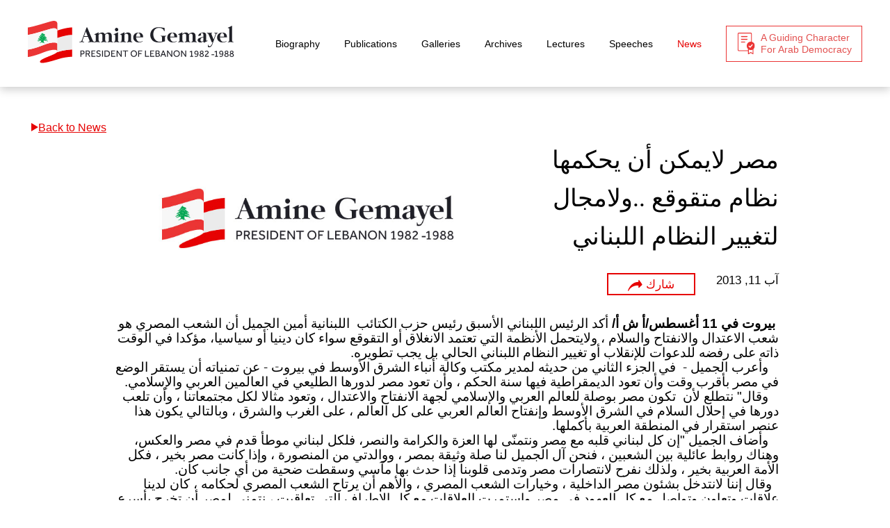

--- FILE ---
content_type: text/html; charset=UTF-8
request_url: http://www.aminegemayel.org/news/87/%D9%85%D8%B5%D8%B1-%D9%84%D8%A7%D9%8A%D9%85%D9%83%D9%86-%D8%A7%D9%86-%D9%8A%D8%AD%D9%83%D9%85%D9%87%D8%A7-%D9%86%D8%B8%D8%A7%D9%85-%D9%85%D8%AA%D9%82%D9%88%D9%82%D8%B9-..%D9%88%D9%84%D8%A7%D9%85%D8%AC%D8%A7%D9%84-%D9%84%D8%AA%D8%BA%D9%8A%D9%8A%D8%B1-%D9%86%D8%B8%D8%A7%D9%85-%D9%84%D8%A8%D9%86%D8%A7%D9%86%D9%8A
body_size: 9189
content:
<!DOCTYPE html>
<html lang="en">
<head>
            <title>مصر لايمكن أن يحكمها نظام متقوقع ..ولامجال لتغيير النظام اللبناني - Amine Gemayel - President of lebanon 1982-1988</title>
<meta property="og:title" content="مصر لايمكن أن يحكمها نظام متقوقع ..ولامجال لتغيير النظام اللبناني - Amine Gemayel - President of lebanon 1982-1988"/>
<meta property="og:description" content="

&nbsp;بيروت في 11 أغسطس/أ ش أ/ أكد الرئيس اللبناني الأسبق رئيس حزب الكتائب&nbsp; اللبنانية أمين الجميل أن الشعب المصري هو شعب الاعتدال والانفتاح والسلام ، ولايتحمل الأنظمة التي تعتمد الانغلاق..."/>
<meta property="og:type" content="article"/>
<meta property="og:url" content="/news/87/مصر-لايمكن-أن-يحكمها-نظام-متقوقع-ولامجال-لتغيير-النظام-اللبناني"/>
<link rel="canonical" href="/news/87/مصر-لايمكن-أن-يحكمها-نظام-متقوقع-ولامجال-لتغيير-النظام-اللبناني" />
<meta property="og:image" content="../../assets/images/placeholder.jpg"/>
<meta property="og:site_name" content="Amine Gemayel - President of lebanon 1982-1988"/>
<meta name="twitter:card" content="summary_large_image">
<meta name="twitter:site" content="@Amine Gemayel - President of lebanon 1982-1988">
<meta name="twitter:title" content="مصر لايمكن أن يحكمها نظام متقوقع ..ولامجال لتغيير النظام اللبناني - Amine Gemayel - President of lebanon 1982-1988">
<meta name="twitter:description" content="

&nbsp;بيروت في 11 أغسطس/أ ش أ/ أكد الرئيس اللبناني الأسبق رئيس حزب الكتائب&nbsp; اللبنانية أمين الجميل أن الشعب المصري هو شعب الاعتدال والانفتاح والسلام ، ولايتحمل الأنظمة التي تعتمد الانغلاق...">
<meta name="twitter:image" content="../../assets/images/placeholder.jpg">
<link rel="image_src" href="../../assets/images/placeholder.jpg" />
<meta name="title" content="مصر لايمكن أن يحكمها نظام متقوقع ..ولامجال لتغيير النظام اللبناني - Amine Gemayel - President of lebanon 1982-1988"/>
<meta name="description" content="

&nbsp;بيروت في 11 أغسطس/أ ش أ/ أكد الرئيس اللبناني الأسبق رئيس حزب الكتائب&nbsp; اللبنانية أمين الجميل أن الشعب المصري هو شعب الاعتدال والانفتاح والسلام ، ولايتحمل الأنظمة التي تعتمد الانغلاق..."/>
        <meta charset="UTF-8">
    <meta http-equiv="X-UA-Compatible" content="IE=edge">
    <meta name="viewport" content="width=device-width, initial-scale=1.0">
    <link rel="stylesheet" href="https://www.aminegemayel.org/assets/css/main.css?79" />
    <link rel="icon" href="../../assets/images/AG-logo.png" type="image/x-icon" />
    <link rel="stylesheet" href="https://cdnjs.cloudflare.com/ajax/libs/slick-carousel/1.8.1/slick-theme.min.css" integrity="sha512-17EgCFERpgZKcm0j0fEq1YCJuyAWdz9KUtv1EjVuaOz8pDnh/0nZxmU6BBXwaaxqoi9PQXnRWqlcDB027hgv9A==" crossorigin="anonymous" referrerpolicy="no-referrer" />
    <link rel="stylesheet" href="https://cdnjs.cloudflare.com/ajax/libs/slick-carousel/1.8.1/slick.min.css" integrity="sha512-yHknP1/AwR+yx26cB1y0cjvQUMvEa2PFzt1c9LlS4pRQ5NOTZFWbhBig+X9G9eYW/8m0/4OXNx8pxJ6z57x0dw==" crossorigin="anonymous" referrerpolicy="no-referrer" />
</head>
<body>
    <header>
                <nav class="main-container desktop-menu">
            <a href="/">
                <img src="../../assets/images/main-logo.png" alt="" class="header-main-logo">
            </a>
            <div class="header-list">
            <ul class="desktop-menu">
                <li><a href="/biography">Biography</a></li>
                <li><a href="/publications">Publications</a></li>
                <li><a href="/gallery">Galleries</a></li>
                <li><a href="/login">Archives</a></li>
                <li><a href="/lectures">Lectures</a></li>
                <li><a href="/speeches">Speeches</a></li>
                <li><a href="/news" class="active">News</a></li>

                <li ><a href="/charter">
                    <img src="../../assets/images/header-logo.svg" alt="">
                    <img src="../../assets/images/header-logo-white.svg" alt="" class="logo-header">
                    A Guiding Character For Arab Democracy</a></li>
            </ul>
            </div>
            <!-- mobile menu -->
            <section class="top-nav">
                <input id="menu-toggle" type="checkbox" />
                <label class='menu-button-container' for="menu-toggle">
                    <div class='menu-button'></div>
                </label>
            </section>
        </nav>

        <div class="mobile-menu">
            <div class="mobile-menu-header main-container">
                <a href="/">
                    <img src="../../assets/images/main-logo.png" alt="" class="header-main-logo">
                </a>
                <section class="top-nav-x">
                    <input id="menu-toggle" type="checkbox" />
                    <label class='menu-button-container' for="menu-toggle">
                        <div class='menu-button'></div>
                    </label>
                </section>
            </div>
            <div class="menu-move">
                <ul class="menu-container">
                    <li><a href="/charter"><img src="../../assets/images/header-logo.svg" alt="">A Guiding Character For Arab Democracy</a>
                    </li>
                    <li><a href="/biography">Biography</a></li>
                    <li><a href="/publications">Publications</a></li>
                    <li><a href="/gallery">Galleries</a></li>
                    <li><a href="/login">Archives</a></li>
                    <li><a href="/lectures">Lectures</a></li>
                    <li><a href="/speeches">Speeches</a></li>
                    <li><a href="/news">News</a></li>
                </ul>
            </div>
        </div>

        
        <!-- <nav class="main-container desktop-menu">
            <a href="/">
                <img src="../../assets/images/main-logo.png" alt="" class="header-main-logo">
            </a>
            <div class="header-list">
            <ul class="desktop-menu">
                <li><a href="/biography-opt1">Biography</a></li>
                <li><a href="/publications">Publications</a></li>
                <li><a href="/galleries">Galleries</a></li>
                <li><a href="/archives1">Archives</a></li>
                <li><a href="/lectures">Lectures</a></li>
                <li><a href="/lectures">Speeches</a></li>
                <li><a href="/news" class="active">News</a></li>

                <li ><a href="/text-template">
                    <img src="../../assets/images/header-logo.svg" alt="">
                    <img src="../../assets/images/header-logo-white.svg" alt="" class="logo-header">
                    A Guiding Character For Arab Democracy</a></li>
            </ul>
            </div>
            
            <section class="top-nav">
                <input id="menu-toggle" type="checkbox" />
                <label class='menu-button-container' for="menu-toggle">
                    <div class='menu-button'></div>
                </label>
            </section>
        </nav>

        <div class="mobile-menu">
            <div class="mobile-menu-header main-container">
                <a href="/">
                    <img src="../../assets/images/main-logo.png" alt="" class="header-main-logo">
                </a>
                <section class="top-nav-x">
                    <input id="menu-toggle" type="checkbox" />
                    <label class='menu-button-container' for="menu-toggle">
                        <div class='menu-button'></div>
                    </label>
                </section>
            </div>
            <div class="menu-move">
                <ul class="menu-container">
                    <li><a href="/text-template"><img src="../../assets/images/header-logo.svg" alt="">A Guiding Character For Arab Democracy</a>
                    </li>
                    <li><a href="/biography-opt1">Biography</a></li>
                    <li><a href="/publications">Publications</a></li>
                    <li><a href="/galleries">Galleries</a></li>
                    <li><a href="/archives1">Archives</a></li>
                    <li><a href="/lectures">Lectures</a></li>
                    <li><a href="/lectures">Speeches</a></li>
                    <li><a href="/news">News</a></li>
                </ul>
            </div>
        </div>

            <ul class="menu-container">
                <li><a href="/text-template"><img src="../../assets/images/header-logo.svg" alt="">A Guiding Character For Arab Democracy</a>
                </li>
                <li><a href="/biography-opt2">Biography</a></li>
                <li><a href="/publications">Publications</a></li>
                <li><a href="/galleries">Galleries</a></li>
                <li><a href="/archives1">Archives</a></li>
                <li><a href="/lectures">Lectures</a></li>
                <li><a href="/lectures">Speeches</a></li>
                <li><a href="/news">News</a></li>
            </ul>
        </div> -->
    </header>

    <section class="news-inside-page main-container">
    <a href="/news" class="lectures-inside-page-link"><img src="../../assets/images/arrow.svg" alt="">Back to News</a>
    <div class="lectures-inside-page-container pb-50"> 
        <div class="news-page-header-grid">
            <img src="../../assets/images/placeholder.jpg" data-src="../../assets/images/placeholder.jpg" alt="مصر لايمكن أن يحكمها نظام متقوقع ..ولامجال لتغيير النظام اللبناني" class="news-inside-main-img lectures-inside-image-mobile">
                <div>
                    <h1 class="news-inside-title">مصر لايمكن أن يحكمها نظام متقوقع ..ولامجال لتغيير النظام اللبناني</h1>
                    <div class="lecture-share">
                        <span class="lecture-date">آب 11, 2013</span>
                        <a href="" id="copyButton" class="share-btn">شارك<img src="../../assets/images/share.svg" alt=""></a>
                    </div>
                </div>
                <img src="../../assets/images/placeholder.jpg" data-src="../../assets/images/placeholder.jpg" alt="مصر لايمكن أن يحكمها نظام متقوقع ..ولامجال لتغيير النظام اللبناني" class="news-inside-main-img">
        </div>
        <p class="lectures-inside-page-text "><p style="text-align: right;"><!--[if gte mso 9]><xml>
 <w:WordDocument>
  <w:View>Normal</w:View>
  <w:Zoom>0</w:Zoom>
  <w:TrackMoves/>
  <w:TrackFormatting/>
  <w:PunctuationKerning/>
  <w:ValidateAgainstSchemas/>
  <w:SaveIfXMLInvalid>false</w:SaveIfXMLInvalid>
  <w:IgnoreMixedContent>false</w:IgnoreMixedContent>
  <w:AlwaysShowPlaceholderText>false</w:AlwaysShowPlaceholderText>
  <w:DoNotPromoteQF/>
  <w:LidThemeOther>EN-US</w:LidThemeOther>
  <w:LidThemeAsian>X-NONE</w:LidThemeAsian>
  <w:LidThemeComplexScript>AR-SA</w:LidThemeComplexScript>
  <w:Compatibility>
   <w:BreakWrappedTables/>
   <w:SnapToGridInCell/>
   <w:WrapTextWithPunct/>
   <w:UseAsianBreakRules/>
   <w:DontGrowAutofit/>
   <w:SplitPgBreakAndParaMark/>
   <w:DontVertAlignCellWithSp/>
   <w:DontBreakConstrainedForcedTables/>
   <w:DontVertAlignInTxbx/>
   <w:Word11KerningPairs/>
   <w:CachedColBalance/>
  </w:Compatibility>
  <m:mathPr>
   <m:mathFont m:val="Cambria Math"/>
   <m:brkBin m:val="before"/>
   <m:brkBinSub m:val="--"/>
   <m:smallFrac m:val="off"/>
   <m:dispDef/>
   <m:lMargin m:val="0"/>
   <m:rMargin m:val="0"/>
   <m:defJc m:val="centerGroup"/>
   <m:wrapIndent m:val="1440"/>
   <m:intLim m:val="subSup"/>
   <m:naryLim m:val="undOvr"/>
  </m:mathPr></w:WordDocument>
</xml><![endif]--></p>
<p style="text-align: right;"><!--[if gte mso 9]><xml>
 <w:LatentStyles DefLockedState="false" DefUnhideWhenUsed="true"
  DefSemiHidden="true" DefQFormat="false" DefPriority="99"
  LatentStyleCount="267">
  <w:LsdException Locked="false" Priority="0" SemiHidden="false"
   UnhideWhenUsed="false" QFormat="true" Name="Normal"/>
  <w:LsdException Locked="false" Priority="9" SemiHidden="false"
   UnhideWhenUsed="false" QFormat="true" Name="heading 1"/>
  <w:LsdException Locked="false" Priority="9" QFormat="true" Name="heading 2"/>
  <w:LsdException Locked="false" Priority="9" QFormat="true" Name="heading 3"/>
  <w:LsdException Locked="false" Priority="9" QFormat="true" Name="heading 4"/>
  <w:LsdException Locked="false" Priority="9" QFormat="true" Name="heading 5"/>
  <w:LsdException Locked="false" Priority="9" QFormat="true" Name="heading 6"/>
  <w:LsdException Locked="false" Priority="9" QFormat="true" Name="heading 7"/>
  <w:LsdException Locked="false" Priority="9" QFormat="true" Name="heading 8"/>
  <w:LsdException Locked="false" Priority="9" QFormat="true" Name="heading 9"/>
  <w:LsdException Locked="false" Priority="39" Name="toc 1"/>
  <w:LsdException Locked="false" Priority="39" Name="toc 2"/>
  <w:LsdException Locked="false" Priority="39" Name="toc 3"/>
  <w:LsdException Locked="false" Priority="39" Name="toc 4"/>
  <w:LsdException Locked="false" Priority="39" Name="toc 5"/>
  <w:LsdException Locked="false" Priority="39" Name="toc 6"/>
  <w:LsdException Locked="false" Priority="39" Name="toc 7"/>
  <w:LsdException Locked="false" Priority="39" Name="toc 8"/>
  <w:LsdException Locked="false" Priority="39" Name="toc 9"/>
  <w:LsdException Locked="false" Priority="35" QFormat="true" Name="caption"/>
  <w:LsdException Locked="false" Priority="10" SemiHidden="false"
   UnhideWhenUsed="false" QFormat="true" Name="Title"/>
  <w:LsdException Locked="false" Priority="1" Name="Default Paragraph Font"/>
  <w:LsdException Locked="false" Priority="11" SemiHidden="false"
   UnhideWhenUsed="false" QFormat="true" Name="Subtitle"/>
  <w:LsdException Locked="false" Priority="22" SemiHidden="false"
   UnhideWhenUsed="false" QFormat="true" Name="Strong"/>
  <w:LsdException Locked="false" Priority="20" SemiHidden="false"
   UnhideWhenUsed="false" QFormat="true" Name="Emphasis"/>
  <w:LsdException Locked="false" Priority="59" SemiHidden="false"
   UnhideWhenUsed="false" Name="Table Grid"/>
  <w:LsdException Locked="false" UnhideWhenUsed="false" Name="Placeholder Text"/>
  <w:LsdException Locked="false" Priority="1" SemiHidden="false"
   UnhideWhenUsed="false" QFormat="true" Name="No Spacing"/>
  <w:LsdException Locked="false" Priority="60" SemiHidden="false"
   UnhideWhenUsed="false" Name="Light Shading"/>
  <w:LsdException Locked="false" Priority="61" SemiHidden="false"
   UnhideWhenUsed="false" Name="Light List"/>
  <w:LsdException Locked="false" Priority="62" SemiHidden="false"
   UnhideWhenUsed="false" Name="Light Grid"/>
  <w:LsdException Locked="false" Priority="63" SemiHidden="false"
   UnhideWhenUsed="false" Name="Medium Shading 1"/>
  <w:LsdException Locked="false" Priority="64" SemiHidden="false"
   UnhideWhenUsed="false" Name="Medium Shading 2"/>
  <w:LsdException Locked="false" Priority="65" SemiHidden="false"
   UnhideWhenUsed="false" Name="Medium List 1"/>
  <w:LsdException Locked="false" Priority="66" SemiHidden="false"
   UnhideWhenUsed="false" Name="Medium List 2"/>
  <w:LsdException Locked="false" Priority="67" SemiHidden="false"
   UnhideWhenUsed="false" Name="Medium Grid 1"/>
  <w:LsdException Locked="false" Priority="68" SemiHidden="false"
   UnhideWhenUsed="false" Name="Medium Grid 2"/>
  <w:LsdException Locked="false" Priority="69" SemiHidden="false"
   UnhideWhenUsed="false" Name="Medium Grid 3"/>
  <w:LsdException Locked="false" Priority="70" SemiHidden="false"
   UnhideWhenUsed="false" Name="Dark List"/>
  <w:LsdException Locked="false" Priority="71" SemiHidden="false"
   UnhideWhenUsed="false" Name="Colorful Shading"/>
  <w:LsdException Locked="false" Priority="72" SemiHidden="false"
   UnhideWhenUsed="false" Name="Colorful List"/>
  <w:LsdException Locked="false" Priority="73" SemiHidden="false"
   UnhideWhenUsed="false" Name="Colorful Grid"/>
  <w:LsdException Locked="false" Priority="60" SemiHidden="false"
   UnhideWhenUsed="false" Name="Light Shading Accent 1"/>
  <w:LsdException Locked="false" Priority="61" SemiHidden="false"
   UnhideWhenUsed="false" Name="Light List Accent 1"/>
  <w:LsdException Locked="false" Priority="62" SemiHidden="false"
   UnhideWhenUsed="false" Name="Light Grid Accent 1"/>
  <w:LsdException Locked="false" Priority="63" SemiHidden="false"
   UnhideWhenUsed="false" Name="Medium Shading 1 Accent 1"/>
  <w:LsdException Locked="false" Priority="64" SemiHidden="false"
   UnhideWhenUsed="false" Name="Medium Shading 2 Accent 1"/>
  <w:LsdException Locked="false" Priority="65" SemiHidden="false"
   UnhideWhenUsed="false" Name="Medium List 1 Accent 1"/>
  <w:LsdException Locked="false" UnhideWhenUsed="false" Name="Revision"/>
  <w:LsdException Locked="false" Priority="34" SemiHidden="false"
   UnhideWhenUsed="false" QFormat="true" Name="List Paragraph"/>
  <w:LsdException Locked="false" Priority="29" SemiHidden="false"
   UnhideWhenUsed="false" QFormat="true" Name="Quote"/>
  <w:LsdException Locked="false" Priority="30" SemiHidden="false"
   UnhideWhenUsed="false" QFormat="true" Name="Intense Quote"/>
  <w:LsdException Locked="false" Priority="66" SemiHidden="false"
   UnhideWhenUsed="false" Name="Medium List 2 Accent 1"/>
  <w:LsdException Locked="false" Priority="67" SemiHidden="false"
   UnhideWhenUsed="false" Name="Medium Grid 1 Accent 1"/>
  <w:LsdException Locked="false" Priority="68" SemiHidden="false"
   UnhideWhenUsed="false" Name="Medium Grid 2 Accent 1"/>
  <w:LsdException Locked="false" Priority="69" SemiHidden="false"
   UnhideWhenUsed="false" Name="Medium Grid 3 Accent 1"/>
  <w:LsdException Locked="false" Priority="70" SemiHidden="false"
   UnhideWhenUsed="false" Name="Dark List Accent 1"/>
  <w:LsdException Locked="false" Priority="71" SemiHidden="false"
   UnhideWhenUsed="false" Name="Colorful Shading Accent 1"/>
  <w:LsdException Locked="false" Priority="72" SemiHidden="false"
   UnhideWhenUsed="false" Name="Colorful List Accent 1"/>
  <w:LsdException Locked="false" Priority="73" SemiHidden="false"
   UnhideWhenUsed="false" Name="Colorful Grid Accent 1"/>
  <w:LsdException Locked="false" Priority="60" SemiHidden="false"
   UnhideWhenUsed="false" Name="Light Shading Accent 2"/>
  <w:LsdException Locked="false" Priority="61" SemiHidden="false"
   UnhideWhenUsed="false" Name="Light List Accent 2"/>
  <w:LsdException Locked="false" Priority="62" SemiHidden="false"
   UnhideWhenUsed="false" Name="Light Grid Accent 2"/>
  <w:LsdException Locked="false" Priority="63" SemiHidden="false"
   UnhideWhenUsed="false" Name="Medium Shading 1 Accent 2"/>
  <w:LsdException Locked="false" Priority="64" SemiHidden="false"
   UnhideWhenUsed="false" Name="Medium Shading 2 Accent 2"/>
  <w:LsdException Locked="false" Priority="65" SemiHidden="false"
   UnhideWhenUsed="false" Name="Medium List 1 Accent 2"/>
  <w:LsdException Locked="false" Priority="66" SemiHidden="false"
   UnhideWhenUsed="false" Name="Medium List 2 Accent 2"/>
  <w:LsdException Locked="false" Priority="67" SemiHidden="false"
   UnhideWhenUsed="false" Name="Medium Grid 1 Accent 2"/>
  <w:LsdException Locked="false" Priority="68" SemiHidden="false"
   UnhideWhenUsed="false" Name="Medium Grid 2 Accent 2"/>
  <w:LsdException Locked="false" Priority="69" SemiHidden="false"
   UnhideWhenUsed="false" Name="Medium Grid 3 Accent 2"/>
  <w:LsdException Locked="false" Priority="70" SemiHidden="false"
   UnhideWhenUsed="false" Name="Dark List Accent 2"/>
  <w:LsdException Locked="false" Priority="71" SemiHidden="false"
   UnhideWhenUsed="false" Name="Colorful Shading Accent 2"/>
  <w:LsdException Locked="false" Priority="72" SemiHidden="false"
   UnhideWhenUsed="false" Name="Colorful List Accent 2"/>
  <w:LsdException Locked="false" Priority="73" SemiHidden="false"
   UnhideWhenUsed="false" Name="Colorful Grid Accent 2"/>
  <w:LsdException Locked="false" Priority="60" SemiHidden="false"
   UnhideWhenUsed="false" Name="Light Shading Accent 3"/>
  <w:LsdException Locked="false" Priority="61" SemiHidden="false"
   UnhideWhenUsed="false" Name="Light List Accent 3"/>
  <w:LsdException Locked="false" Priority="62" SemiHidden="false"
   UnhideWhenUsed="false" Name="Light Grid Accent 3"/>
  <w:LsdException Locked="false" Priority="63" SemiHidden="false"
   UnhideWhenUsed="false" Name="Medium Shading 1 Accent 3"/>
  <w:LsdException Locked="false" Priority="64" SemiHidden="false"
   UnhideWhenUsed="false" Name="Medium Shading 2 Accent 3"/>
  <w:LsdException Locked="false" Priority="65" SemiHidden="false"
   UnhideWhenUsed="false" Name="Medium List 1 Accent 3"/>
  <w:LsdException Locked="false" Priority="66" SemiHidden="false"
   UnhideWhenUsed="false" Name="Medium List 2 Accent 3"/>
  <w:LsdException Locked="false" Priority="67" SemiHidden="false"
   UnhideWhenUsed="false" Name="Medium Grid 1 Accent 3"/>
  <w:LsdException Locked="false" Priority="68" SemiHidden="false"
   UnhideWhenUsed="false" Name="Medium Grid 2 Accent 3"/>
  <w:LsdException Locked="false" Priority="69" SemiHidden="false"
   UnhideWhenUsed="false" Name="Medium Grid 3 Accent 3"/>
  <w:LsdException Locked="false" Priority="70" SemiHidden="false"
   UnhideWhenUsed="false" Name="Dark List Accent 3"/>
  <w:LsdException Locked="false" Priority="71" SemiHidden="false"
   UnhideWhenUsed="false" Name="Colorful Shading Accent 3"/>
  <w:LsdException Locked="false" Priority="72" SemiHidden="false"
   UnhideWhenUsed="false" Name="Colorful List Accent 3"/>
  <w:LsdException Locked="false" Priority="73" SemiHidden="false"
   UnhideWhenUsed="false" Name="Colorful Grid Accent 3"/>
  <w:LsdException Locked="false" Priority="60" SemiHidden="false"
   UnhideWhenUsed="false" Name="Light Shading Accent 4"/>
  <w:LsdException Locked="false" Priority="61" SemiHidden="false"
   UnhideWhenUsed="false" Name="Light List Accent 4"/>
  <w:LsdException Locked="false" Priority="62" SemiHidden="false"
   UnhideWhenUsed="false" Name="Light Grid Accent 4"/>
  <w:LsdException Locked="false" Priority="63" SemiHidden="false"
   UnhideWhenUsed="false" Name="Medium Shading 1 Accent 4"/>
  <w:LsdException Locked="false" Priority="64" SemiHidden="false"
   UnhideWhenUsed="false" Name="Medium Shading 2 Accent 4"/>
  <w:LsdException Locked="false" Priority="65" SemiHidden="false"
   UnhideWhenUsed="false" Name="Medium List 1 Accent 4"/>
  <w:LsdException Locked="false" Priority="66" SemiHidden="false"
   UnhideWhenUsed="false" Name="Medium List 2 Accent 4"/>
  <w:LsdException Locked="false" Priority="67" SemiHidden="false"
   UnhideWhenUsed="false" Name="Medium Grid 1 Accent 4"/>
  <w:LsdException Locked="false" Priority="68" SemiHidden="false"
   UnhideWhenUsed="false" Name="Medium Grid 2 Accent 4"/>
  <w:LsdException Locked="false" Priority="69" SemiHidden="false"
   UnhideWhenUsed="false" Name="Medium Grid 3 Accent 4"/>
  <w:LsdException Locked="false" Priority="70" SemiHidden="false"
   UnhideWhenUsed="false" Name="Dark List Accent 4"/>
  <w:LsdException Locked="false" Priority="71" SemiHidden="false"
   UnhideWhenUsed="false" Name="Colorful Shading Accent 4"/>
  <w:LsdException Locked="false" Priority="72" SemiHidden="false"
   UnhideWhenUsed="false" Name="Colorful List Accent 4"/>
  <w:LsdException Locked="false" Priority="73" SemiHidden="false"
   UnhideWhenUsed="false" Name="Colorful Grid Accent 4"/>
  <w:LsdException Locked="false" Priority="60" SemiHidden="false"
   UnhideWhenUsed="false" Name="Light Shading Accent 5"/>
  <w:LsdException Locked="false" Priority="61" SemiHidden="false"
   UnhideWhenUsed="false" Name="Light List Accent 5"/>
  <w:LsdException Locked="false" Priority="62" SemiHidden="false"
   UnhideWhenUsed="false" Name="Light Grid Accent 5"/>
  <w:LsdException Locked="false" Priority="63" SemiHidden="false"
   UnhideWhenUsed="false" Name="Medium Shading 1 Accent 5"/>
  <w:LsdException Locked="false" Priority="64" SemiHidden="false"
   UnhideWhenUsed="false" Name="Medium Shading 2 Accent 5"/>
  <w:LsdException Locked="false" Priority="65" SemiHidden="false"
   UnhideWhenUsed="false" Name="Medium List 1 Accent 5"/>
  <w:LsdException Locked="false" Priority="66" SemiHidden="false"
   UnhideWhenUsed="false" Name="Medium List 2 Accent 5"/>
  <w:LsdException Locked="false" Priority="67" SemiHidden="false"
   UnhideWhenUsed="false" Name="Medium Grid 1 Accent 5"/>
  <w:LsdException Locked="false" Priority="68" SemiHidden="false"
   UnhideWhenUsed="false" Name="Medium Grid 2 Accent 5"/>
  <w:LsdException Locked="false" Priority="69" SemiHidden="false"
   UnhideWhenUsed="false" Name="Medium Grid 3 Accent 5"/>
  <w:LsdException Locked="false" Priority="70" SemiHidden="false"
   UnhideWhenUsed="false" Name="Dark List Accent 5"/>
  <w:LsdException Locked="false" Priority="71" SemiHidden="false"
   UnhideWhenUsed="false" Name="Colorful Shading Accent 5"/>
  <w:LsdException Locked="false" Priority="72" SemiHidden="false"
   UnhideWhenUsed="false" Name="Colorful List Accent 5"/>
  <w:LsdException Locked="false" Priority="73" SemiHidden="false"
   UnhideWhenUsed="false" Name="Colorful Grid Accent 5"/>
  <w:LsdException Locked="false" Priority="60" SemiHidden="false"
   UnhideWhenUsed="false" Name="Light Shading Accent 6"/>
  <w:LsdException Locked="false" Priority="61" SemiHidden="false"
   UnhideWhenUsed="false" Name="Light List Accent 6"/>
  <w:LsdException Locked="false" Priority="62" SemiHidden="false"
   UnhideWhenUsed="false" Name="Light Grid Accent 6"/>
  <w:LsdException Locked="false" Priority="63" SemiHidden="false"
   UnhideWhenUsed="false" Name="Medium Shading 1 Accent 6"/>
  <w:LsdException Locked="false" Priority="64" SemiHidden="false"
   UnhideWhenUsed="false" Name="Medium Shading 2 Accent 6"/>
  <w:LsdException Locked="false" Priority="65" SemiHidden="false"
   UnhideWhenUsed="false" Name="Medium List 1 Accent 6"/>
  <w:LsdException Locked="false" Priority="66" SemiHidden="false"
   UnhideWhenUsed="false" Name="Medium List 2 Accent 6"/>
  <w:LsdException Locked="false" Priority="67" SemiHidden="false"
   UnhideWhenUsed="false" Name="Medium Grid 1 Accent 6"/>
  <w:LsdException Locked="false" Priority="68" SemiHidden="false"
   UnhideWhenUsed="false" Name="Medium Grid 2 Accent 6"/>
  <w:LsdException Locked="false" Priority="69" SemiHidden="false"
   UnhideWhenUsed="false" Name="Medium Grid 3 Accent 6"/>
  <w:LsdException Locked="false" Priority="70" SemiHidden="false"
   UnhideWhenUsed="false" Name="Dark List Accent 6"/>
  <w:LsdException Locked="false" Priority="71" SemiHidden="false"
   UnhideWhenUsed="false" Name="Colorful Shading Accent 6"/>
  <w:LsdException Locked="false" Priority="72" SemiHidden="false"
   UnhideWhenUsed="false" Name="Colorful List Accent 6"/>
  <w:LsdException Locked="false" Priority="73" SemiHidden="false"
   UnhideWhenUsed="false" Name="Colorful Grid Accent 6"/>
  <w:LsdException Locked="false" Priority="19" SemiHidden="false"
   UnhideWhenUsed="false" QFormat="true" Name="Subtle Emphasis"/>
  <w:LsdException Locked="false" Priority="21" SemiHidden="false"
   UnhideWhenUsed="false" QFormat="true" Name="Intense Emphasis"/>
  <w:LsdException Locked="false" Priority="31" SemiHidden="false"
   UnhideWhenUsed="false" QFormat="true" Name="Subtle Reference"/>
  <w:LsdException Locked="false" Priority="32" SemiHidden="false"
   UnhideWhenUsed="false" QFormat="true" Name="Intense Reference"/>
  <w:LsdException Locked="false" Priority="33" SemiHidden="false"
   UnhideWhenUsed="false" QFormat="true" Name="Book Title"/>
  <w:LsdException Locked="false" Priority="37" Name="Bibliography"/>
  <w:LsdException Locked="false" Priority="39" QFormat="true" Name="TOC Heading"/>
 </w:LatentStyles>
</xml><![endif]--><!--[if gte mso 10]>
<style>
 /* Style Definitions */
 table.MsoNormalTable
	{mso-style-name:"Table Normal";
	mso-tstyle-rowband-size:0;
	mso-tstyle-colband-size:0;
	mso-style-noshow:yes;
	mso-style-priority:99;
	mso-style-qformat:yes;
	mso-style-parent:"";
	mso-padding-alt:0in 5.4pt 0in 5.4pt;
	mso-para-margin:0in;
	mso-para-margin-bottom:.0001pt;
	mso-pagination:widow-orphan;
	font-size:11.0pt;
	font-family:"Calibri","sans-serif";
	mso-ascii-font-family:Calibri;
	mso-ascii-theme-font:minor-latin;
	mso-fareast-font-family:"Times New Roman";
	mso-fareast-theme-font:minor-fareast;
	mso-hansi-font-family:Calibri;
	mso-hansi-theme-font:minor-latin;
	mso-bidi-font-family:Arial;
	mso-bidi-theme-font:minor-bidi;}
</style>
<![endif]--></p>
<p class="MsoNormal" style="text-align: right; direction: rtl; unicode-bidi: embed;" dir="RTL"><span style="font-size: 14.0pt; line-height: 115%; font-family: 'Arial','sans-serif'; mso-ascii-font-family: Calibri; mso-hansi-font-family: Calibri; mso-bidi-language: AR-LB;"><span style="mso-spacerun: yes;">&nbsp;</span><strong><span lang="AR-LB">بيروت في 11 أغسطس/أ ش أ/</span></strong><span lang="AR-LB"> أكد الرئيس اللبناني الأسبق رئيس حزب الكتائب<span style="mso-spacerun: yes;">&nbsp; </span>اللبنانية أمين الجميل أن الشعب المصري هو شعب الاعتدال والانفتاح والسلام ، ولايتحمل الأنظمة التي تعتمد الانغلاق أو التقوقع سواء كان دينيا أو سياسيا، مؤكدا في الوقت ذاته على رفضه للدعوات للإنقلاب أو تغيير النظام اللبناني الحالي بل يجب تطويره.</span></span></p>
<p class="MsoNormal" style="text-align: right; direction: rtl; unicode-bidi: embed;" dir="RTL"><span style="font-size: 14.0pt; line-height: 115%; font-family: 'Arial','sans-serif'; mso-ascii-font-family: Calibri; mso-hansi-font-family: Calibri; mso-bidi-language: AR-LB;" lang="AR-LB"><span style="mso-spacerun: yes;">&nbsp;&nbsp; </span>وأعرب الجميل -<span style="mso-spacerun: yes;">&nbsp; </span>في الجزء الثاني من حديثه لمدير مكتب وكالة أنباء الشرق الأوسط في بيروت - عن تمنياته أن يستقر الوضع في مصر بأقرب وقت وأن تعود الديمقراطية فيها سنة الحكم ، وأن تعود مصر لدورها الطليعي في العالمين العربي والإسلامي.</span></p>
<p class="MsoNormal" style="text-align: right; direction: rtl; unicode-bidi: embed;" dir="RTL"><span style="font-size: 14.0pt; line-height: 115%; font-family: 'Arial','sans-serif'; mso-ascii-font-family: Calibri; mso-hansi-font-family: Calibri; mso-bidi-language: AR-LB;" lang="AR-LB"><span style="mso-spacerun: yes;">&nbsp;&nbsp; </span>وقال" نتطلع لأن<span style="mso-spacerun: yes;">&nbsp; </span>تكون مصر بوصلة للعالم العربي والإسلامي لجهة الانفتاح والاعتدال ، وتعود مثالا لكل مجتمعاتنا ، وأن تلعب دورها في إحلال السلام في الشرق الأوسط وإنفتاح العالم العربي على كل العالم ، على الغرب والشرق ، وبالتالي يكون هذا عنصر استقرار في المنطقة العربية بأكملها.</span></p>
<p class="MsoNormal" style="text-align: right; direction: rtl; unicode-bidi: embed;" dir="RTL"><span style="font-size: 14.0pt; line-height: 115%; font-family: 'Arial','sans-serif'; mso-ascii-font-family: Calibri; mso-hansi-font-family: Calibri; mso-bidi-language: AR-LB;" lang="AR-LB"><span style="mso-spacerun: yes;">&nbsp;&nbsp; </span>وأضاف الجميل "إن كل لبناني قلبه مع مصر ونتمنّى لها العزة والكرامة والنصر، فلكل لبناني موطأ قدم في مصر والعكس، وهناك روابط عائلية بين الشعبين ، فنحن آل الجميل لنا صلة وثيقة بمصر ، ووالدتي من المنصورة ، وإذا كانت مصر بخير ، فكل الأمة العربية بخير ، ولذلك نفرح لانتصارات مصر وتدمى قلوبنا إذا حدث بها مآسي وسقطت ضحية من أي جانب كان.</span></p>
<p class="MsoNormal" style="text-align: right; direction: rtl; unicode-bidi: embed;" dir="RTL"><span style="font-size: 14.0pt; line-height: 115%; font-family: 'Arial','sans-serif'; mso-ascii-font-family: Calibri; mso-hansi-font-family: Calibri; mso-bidi-language: AR-LB;" lang="AR-LB"><span style="mso-spacerun: yes;">&nbsp; </span>وقال إننا لانتدخل بشئون مصر الداخلية ، وخيارات الشعب المصري ، والأهم أن يرتاح الشعب المصري لحكامه ، كان لدينا علاقات وتعاون وتواصل مع كل العهود في مصر واستمرت العلاقات مع كل الاطراف التي تعاقبت ، نتمنى لمصر أن تخرج بأسرع وقت من هذا الواقع الأليم الذي تعيشه.</span></p>
<p class="MsoNormal" style="text-align: right; direction: rtl; unicode-bidi: embed;" dir="RTL"><span style="font-size: 14.0pt; line-height: 115%; font-family: 'Arial','sans-serif'; mso-ascii-font-family: Calibri; mso-hansi-font-family: Calibri; mso-bidi-language: AR-LB;" lang="AR-LB"><span style="mso-spacerun: yes;">&nbsp;&nbsp; </span>وأضاف أننا ننتظر بارتياح للجهود التي تبذل لتوحيد الساحة المصرية والعودة إلى الديمقراطية ، والعودة إلى ما يطمح إليه شعب مصر من الانفتاح ومواكبة الحداثة ، والدخول في العالم المتطور خاصة في عصر العولمة ، لا أن تتقوقع مصر على نفسها وتنعزل على مسار التاريخ .</span></p>
<p class="MsoNormal" style="text-align: right; direction: rtl; unicode-bidi: embed;" dir="RTL"><span style="font-size: 14.0pt; line-height: 115%; font-family: 'Arial','sans-serif'; mso-ascii-font-family: Calibri; mso-hansi-font-family: Calibri; mso-bidi-language: AR-LB;"><span style="mso-spacerun: yes;">&nbsp;</span></span></p>
<p class="MsoNormal" style="text-align: right; direction: rtl; unicode-bidi: embed;" dir="RTL"><strong><span style="font-size: 14.0pt; line-height: 115%; font-family: 'Arial','sans-serif'; mso-ascii-font-family: Calibri; mso-hansi-font-family: Calibri; mso-bidi-language: AR-LB;" lang="AR-LB"><span style="mso-spacerun: yes;">&nbsp;&nbsp;&nbsp;&nbsp;&nbsp;&nbsp;&nbsp;&nbsp;&nbsp;&nbsp;&nbsp;&nbsp;&nbsp;&nbsp;&nbsp;&nbsp;&nbsp;&nbsp;&nbsp;&nbsp;&nbsp;&nbsp;&nbsp;&nbsp; </span>دور شيخ الأزهر</span></strong></p>
<p class="MsoNormal" style="text-align: right; direction: rtl; unicode-bidi: embed;" dir="RTL"><span style="font-size: 14.0pt; line-height: 115%; font-family: 'Arial','sans-serif'; mso-ascii-font-family: Calibri; mso-hansi-font-family: Calibri; mso-bidi-language: AR-LB;" lang="AR-LB"><span style="mso-spacerun: yes;">&nbsp;&nbsp;&nbsp; </span>وأشار الجميل إلى أنه عندما نتحدث عن انفتاح مصر واعتدالها دائما نعود إلى كلام الدكتور أحمد الطيب شيخ الأزهر، منوها بمواقفه<span style="mso-spacerun: yes;">&nbsp; </span>وشعوره بالمسئولية الوطنية المصرية ، وقال إن هذه المواقف والبيانات والمواثيق الصادرة عن الأزهر تصلح أن تكون نموذجا يقتدي به كل المسئولين العرب والمسلمين ، كونها استخلصت العبر من التجارب الماضية ورسمت طريق الحداثة والتطور لمصر وكل المسلمين.</span></p>
<p class="MsoNormal" style="text-align: right; direction: rtl; unicode-bidi: embed;" dir="RTL"><span style="font-size: 14.0pt; line-height: 115%; font-family: 'Arial','sans-serif'; mso-ascii-font-family: Calibri; mso-hansi-font-family: Calibri; mso-bidi-language: AR-LB;" lang="AR-LB"><span style="mso-spacerun: yes;">&nbsp; </span>وقال الجميل "إنه كلما التقيت الدكتور أحمد الطيب ، كلما أطمأننت على مستقبل مصر ، طالما أنه على رأس هذا الصرح، كما إنني اتفق مع مواقفه<span style="mso-spacerun: yes;">&nbsp; </span>ونسعى إلى ان نتكامل معها ، منوها بمبادرة الدكتور أحمد الطيب الأخيرة لتحقيق المصالحة الوطنية.</span></p>
<p class="MsoNormal" style="text-align: right; direction: rtl; unicode-bidi: embed;" dir="RTL"><span style="font-size: 14.0pt; line-height: 115%; font-family: 'Arial','sans-serif'; mso-ascii-font-family: Calibri; mso-hansi-font-family: Calibri; mso-bidi-language: AR-LB;" lang="AR-LB"><span style="mso-spacerun: yes;">&nbsp;&nbsp; </span>وردا على سؤال هل أصبحت قضية الانتماء العربي للبنان مسألة محسومة لمسيحيي لبنان.. قال أرفض التشكيك في هذا الأمر ، فلبنان منذ البداية في طليعة النهضة الثقافية العربية، ولاننسى فترة بطرس البستاني وأشقائه، وابراهيم اليازجي وغيرهم من رواد هذه النهضة(في القرن التاسع عشر).</span></p>
<p class="MsoNormal" style="text-align: right; direction: rtl; unicode-bidi: embed;" dir="RTL"><span style="font-size: 14.0pt; line-height: 115%; font-family: 'Arial','sans-serif'; mso-ascii-font-family: Calibri; mso-hansi-font-family: Calibri; mso-bidi-language: AR-LB;"><span style="mso-spacerun: yes;">&nbsp;</span><span lang="AR-LB">وأضاف "لاننسى أن رئيس تحرير الأهرام كان لفترة طويلة أنطوان الجميل، وفي كثير من مؤتمرات القمة العربية كان يكلف الرئيس اللبناني بزيارة الأمم المتحدة والمحافل الدولية للدفاع عن القضايا العربية ولاسيما القضية الأم القضية الفلسطينية .</span></span></p>
<p class="MsoNormal" style="text-align: right; direction: rtl; unicode-bidi: embed;" dir="RTL"><span style="font-size: 14.0pt; line-height: 115%; font-family: 'Arial','sans-serif'; mso-ascii-font-family: Calibri; mso-hansi-font-family: Calibri; mso-bidi-language: AR-LB;" lang="AR-LB"><span style="mso-spacerun: yes;">&nbsp; </span>وتابع قائلا" لايمكن فصل لبنان عن القضية الفلسطينية ، فلبنان أول من استضاف النازحين الفلسطينيين ، والجيش اللبناني أول من دافع عن الشعب الفلسطيني ، ومازال لبنان يدفع ثمنا باهظا للدفاع القضية الفلسطينية ".</span></p>
<p class="MsoNormal" style="text-align: right; direction: rtl; unicode-bidi: embed;" dir="RTL"><span style="font-size: 14.0pt; line-height: 115%; font-family: 'Arial','sans-serif'; mso-ascii-font-family: Calibri; mso-hansi-font-family: Calibri; mso-bidi-language: AR-LB;"><span style="mso-spacerun: yes;">&nbsp;</span></span></p>
<p class="MsoNormal" style="text-align: right; direction: rtl; unicode-bidi: embed;" dir="RTL"><span style="font-size: 14.0pt; line-height: 115%; font-family: 'Arial','sans-serif'; mso-ascii-font-family: Calibri; mso-hansi-font-family: Calibri; mso-bidi-language: AR-LB;" lang="AR-LB"><span style="mso-spacerun: yes;">&nbsp;&nbsp;&nbsp;&nbsp;&nbsp;&nbsp;&nbsp;&nbsp;&nbsp;&nbsp;&nbsp;&nbsp;&nbsp;&nbsp;&nbsp;&nbsp;&nbsp;&nbsp;&nbsp;&nbsp;&nbsp;&nbsp;&nbsp;&nbsp;&nbsp; </span><strong>هل يستمر النظام الطائفي في لبنان </strong></span></p>
<p class="MsoNormal" style="text-align: right; direction: rtl; unicode-bidi: embed;" dir="RTL"><span style="font-size: 14.0pt; line-height: 115%; font-family: 'Arial','sans-serif'; mso-ascii-font-family: Calibri; mso-hansi-font-family: Calibri; mso-bidi-language: AR-LB;"><span style="mso-spacerun: yes;">&nbsp;</span><span lang="AR-LB">هل يمكن أن تزدهر الديمقراطية في لبنان في ظل النظام الحالي من محاصصة طائفية ومعاندة سياسية وما رأيكم حول تلميح الأمين العام لحزب الله حسن نصر الله إلى عقد مؤتمر تأسيسي جديد للبنان.. قال إن البعض ينظر دائما للنظام اللبناني بنظرة تشاؤمية أو سلبية ، فلنعترف حتى الآن لم يتمكن أحد سواء من الداخل أو الخارج أن يطرح على اللبنانيين نظاما بديلا عن نظامنا الديمقراطي الحالي. ولا ننسى أن الدستور اللبناني<span style="mso-spacerun: yes;">&nbsp; </span>من أوائل الدساتير في العالم العربي وأقر عام 1926 ، واستمر وصمد ، ومنذ ذلك الحين ولبنان ينعم بدستور يحقق الديمقراطية والعدالة والمساواة ، وهو سر الاستقرار النسبي الذي نعم به لبنان.</span></span></p>
<p class="MsoNormal" style="text-align: right; direction: rtl; unicode-bidi: embed;" dir="RTL"><span style="font-size: 14.0pt; line-height: 115%; font-family: 'Arial','sans-serif'; mso-ascii-font-family: Calibri; mso-hansi-font-family: Calibri; mso-bidi-language: AR-LB;" lang="AR-LB"><span style="mso-spacerun: yes;">&nbsp;&nbsp; </span>وأضاف قائلا " هذا النظام صمد بوجه نكبة 1948 وبوجه الإنقلابات في كثير من الدول العربية التي أسقطت عروش عربية كثيرة، كما صمد في حربي 67 و 73 ، والاجتياح الإسرائيلي عام 1982 ، هذا يدل على أنه نظام غير مصطنع.</span></p>
<p class="MsoNormal" style="text-align: right; direction: rtl; unicode-bidi: embed;" dir="RTL"><span style="font-size: 14.0pt; line-height: 115%; font-family: 'Arial','sans-serif'; mso-ascii-font-family: Calibri; mso-hansi-font-family: Calibri; mso-bidi-language: AR-LB;" lang="AR-LB"><span style="mso-spacerun: yes;">&nbsp;&nbsp;&nbsp; </span>وأكد أن طرح عقد مؤتمر تأسيس غير مقبول ، تأسيس ماذا؟ الكيان اللبناني ، كيان عريق وصمد في وجه كل التحديات والعواصف، ولسنا بمعرض الإنقلاب لا على الكيان أو المؤسسات،<span style="mso-spacerun: yes;">&nbsp; </span>فلا مجال لتأسيس جديد للبنان ، أما النظام اللبناني والمؤسسات، لا شك أنها بحاجة الى تطوير. والبرنامج الانتخابي لحزب الكتائب نصّ على تطوير النظام اللبناني الذي يحتاج إلى العديد من الإصلاحات،.</span></p>
<p class="MsoNormal" style="text-align: right; direction: rtl; unicode-bidi: embed;" dir="RTL"><span style="font-size: 14.0pt; line-height: 115%; font-family: 'Arial','sans-serif'; mso-ascii-font-family: Calibri; mso-hansi-font-family: Calibri; mso-bidi-language: AR-LB;" lang="AR-LB"><span style="mso-spacerun: yes;">&nbsp;&nbsp;&nbsp; </span>وأشار إلى أن لبنان يشكل تحديا للدكتاتورية والأحادية في المنطقة لأنه البلد الوحيد في المنطقة الذي يمارس الديمقراطية والحرية.</span></p>
<p class="MsoNormal" style="text-align: right; direction: rtl; unicode-bidi: embed;" dir="RTL"><span style="font-size: 14.0pt; line-height: 115%; font-family: 'Arial','sans-serif'; mso-ascii-font-family: Calibri; mso-hansi-font-family: Calibri; mso-bidi-language: AR-LB;" lang="AR-LB"><span style="mso-spacerun: yes;">&nbsp;&nbsp;&nbsp;&nbsp;&nbsp;&nbsp;&nbsp;&nbsp;&nbsp;&nbsp;&nbsp;&nbsp;&nbsp;&nbsp;&nbsp;&nbsp;&nbsp;&nbsp;&nbsp;&nbsp;&nbsp;&nbsp;&nbsp;&nbsp;&nbsp;&nbsp;&nbsp; </span><strong>الجيش اللبناني</strong></span></p>
<p class="MsoNormal" style="text-align: right; direction: rtl; unicode-bidi: embed;" dir="RTL"><span style="font-size: 14.0pt; line-height: 115%; font-family: 'Arial','sans-serif'; mso-ascii-font-family: Calibri; mso-hansi-font-family: Calibri; mso-bidi-language: AR-LB;" lang="AR-LB">وردا على طرح التيار الوطني الحر بضرورة أن يكون الرئيس اللبناني هو رجل المسيحيين القوي وليس رئيسا توافقيا مقبولا من الجميع.. أجاب : لايمنع ان يكون الرئيس الماروني قوي ويمثل طائفته وأن يكون توافقي ، وأنا في خلال عهدي اعتقد أني مارست صلاحيتي بقوة وكنت رئيس قوي ، وفي نفس الوقت أول حكومة وحدة وطنية شكلت بعد الحرب اللبنانية كانت الحكومة التي شكلتها عام 1984 ، وكان رئيسها رشيد كرامي.</span></p>
<p class="MsoNormal" style="text-align: right; direction: rtl; unicode-bidi: embed;" dir="RTL"><span style="font-size: 14.0pt; line-height: 115%; font-family: 'Arial','sans-serif'; mso-ascii-font-family: Calibri; mso-hansi-font-family: Calibri; mso-bidi-language: AR-LB;" lang="AR-LB"><span style="mso-spacerun: yes;">&nbsp; </span>وأضاف، من الطبيعي أن يجسّد رئيس الجمهورية مشاعر طائفته وأن يكون لكل لبنان، ولا تناقض بين مشاعر المسيحيين وبين باقي اللبنانيين.</span></p>
<p class="MsoNormal" style="text-align: right; direction: rtl; unicode-bidi: embed;" dir="RTL"><span style="font-size: 14.0pt; line-height: 115%; font-family: 'Arial','sans-serif'; mso-ascii-font-family: Calibri; mso-hansi-font-family: Calibri; mso-bidi-language: AR-LB;"><span style="mso-spacerun: yes;">&nbsp;</span><span lang="AR-LB">وردا على سؤال حول هل حقق الرئيس اللبناني ميشال سليمان هذه المعادلة معادلة الرئيس التوافقي والرجل القوي الممثل لطائفته.. قال إن الرئيس سليمان رجل يمارس صلاحيته ، ويدافع عن كرامة الشعب اللبناني وحصانة مؤسساته، وعن سيادة وطنه.</span></span></p>
<p class="MsoNormal" style="text-align: right; direction: rtl; unicode-bidi: embed;" dir="RTL"><span style="font-size: 14.0pt; line-height: 115%; font-family: 'Arial','sans-serif'; mso-ascii-font-family: Calibri; mso-hansi-font-family: Calibri; mso-bidi-language: AR-LB;"><span style="mso-spacerun: yes;">&nbsp;</span><span lang="AR-LB">وأكد الرئيس اللبناني أمين الجميل أن الجيش اللبناني يجسد الوحدة الوطنية ويحظي بتأييد شامل من كل الشعب اللبناني ، ولبنان بأسره يحاول أن يدعم هذا الجيش ، ويعتبره الملاذ الأخير<span style="mso-spacerun: yes;">&nbsp; </span>،وموضوع تسليح الجيش ليس بمقدور لبنان ، لأن هذا يحتاج إلى إمكانات ضخمة نعرف كم من الأموال التي حصلت عليها سوريا لبناء جيشها ، والعديد من الدول العربية لجأت للأشقاء العرب لبناء ترسانتها العسكرية، ولبنان لم يحظ بمثل هذا الدعم، وإمكاناته الذاتية لاتمكنه من حيازة السلاح الاستراتيجي. كما أن العديد من الدول الغربية أيضا لاتريد تسليح الجيش اللبناني ليقوم بدوره في مواجهة حربية مع إسرائيل.</span></span></p></p>
        <br>
            <br>

        </div>
        <hr class="lectures-page-hr">
    </section>
    
    <footer>
                <div class="main-container services">
            <div class="first-service services-div">
                <div class="services-header">
                    <img src="../../assets/images/MSI-Logo.png" alt="" class="logo-footer">
                    <a href="https://www.multidataonline.com/" target="_blank" class="website-link"><img src="../../assets/images/red-arrow.svg" alt="">Go to Website</a>
                </div>
                <h3>“one of the most venerable think tanks in the Middle East.”</h3>
                <p>Providing records/month gathered from the most important studies, opinions, and analyses published in 250 Arab
                newspapers and magazines.</p>
            </div>
            <div class="services-div maison-section">
                <div class="services-header">
                    <img src="../../assets/images/maison-logo.png" alt="" class="logo-footer">
                    <a href="https://www.maisondufutur.org/en/Home" target="_blank" class="website-link"><img src="../../assets/images/red-arrow.svg" alt="">Go to Website</a>
                </div>
                <h3>“Maison du Futur” recognizes the urgent need for conflict management in today’s turbulent Middle East.</h3>
                <p>Founded in 1975 and now embarking on a re-launch,</p>
            </div>
        </div>
        <div class="footer-grid main-container">
            <div>
                <a href="/">
                    <img src="../../assets/images/footer-main-logo.svg" alt="" class="footer-logo">
                </a>
                <div class="footer-rights-text desktop-rights">
                    <p>© 2022 Amine Gemayel - All Rights Reserved.</p>
                    <p>Designed by Spearhead - Developed by <a href="https://whitebeard.me" target="_blank">WhiteBeard</a></p>
                </div>
            </div>
            <div>
                <ul class="desktop-footer-menu">
                    <li><a href="/biography">Biography</a></li>
                    <li><a href="/publications">Publications</a></li>
                    <li><a href="/gallery">Galleries</a></li>
                    <li><a href="/login">Archives</a></li>
                    <li><a href="/lectures">Lectures</a></li>
                    <li><a href="/speeches">Speeches</a></li>
                    <li><a href="/news">News</a></li>
                </ul>
                <ul class="mobile-footer-menu">
                    <div>
                    <li><a href="/biography">Biography</a></li>
                    <li><a href="/publications">Publications</a></li>
                    <li><a href="/gallery">Galleries</a></li>
                    <li><a href="/login">Archives</a></li>
                    </div>
                    <div>
                    <li><a href="/lectures">Lectures</a></li>
                    <li><a href="/speeches">Speeches</a></li>
                    <li><a href="/news">News</a></li>
                    </div>
                </ul>
                <div class="footer-contact">
                    <a href="mailto:agem@live.fr" class="contact-btn"><img src="../../assets/images/email.svg" alt="">Contact His Excellency</a>
                    <div class="footer-subscribe">
                    <div>
                       <span id="emailError" style="color: red;font-size: 10px;" class="hidden">Please Enter your email</span>
                        <p>Subscribe to our newsletter to get the latest news</p>
                        <input class="insert-email-input" id="email" name="email" type="text" placeholder="Insert your email here" />
                    </div>
                    <p class="subscribe" id="subscribe">Subscribe <img src="../../assets/images/red-arrow.svg" alt=""></p>
                    </div>
                </div>
            </div>
            <div class="mobile-rights">
                <p>© 2022 Amine Gemayel - All Rights Reserved.</p>
                <p>Designed by Spearhead - Developed by <a href="https://whitebeard.me" target="_blank">WhiteBeard</a></p>
            </div>
        </div>
        <!-- <div class="main-container services">
            <div class="first-service services-div">
                <div class="services-header">
                    <img src="../../assets/images/MSI-Logo.png" alt="" class="logo-footer">
                    <a href="https://www.multidataonline.com/" class="website-link"><img src="../../assets/images/red-arrow.svg" alt="">Go to Website</a>
                </div>
                <h3>“one of the most venerable think tanks in the Middle East.”</h3>
                <p>Providing records/month gathered from the most important studies, opinions, and analyses published in 250 Arab
                newspapers and magazines.</p>
            </div>
            <div class="services-div maison-section">
                <div class="services-header">
                    <img src="../../assets/images/maison-logo.png" alt="" class="logo-footer">
                    <a href="https://www.maisondufutur.org/en/Home" class="website-link"><img src="../../assets/images/red-arrow.svg" alt="">Go to Website</a>
                </div>
                <h3>“Maison du Futur” recognizes the urgent need for conflict management in today’s turbulent Middle East.</h3>
                <p>Founded in 1975 and now embarking on a re-launch,</p>
            </div>
        </div>
        <div class="footer-grid main-container">
            <div>
                <a href="/">
                    <img src="../../assets/images/footer-main-logo.svg" alt="" class="footer-logo">
                </a>
                <div class="footer-rights-text desktop-rights">
                    <p>© 2022 Amine Gemayel - All Rights Reserved.</p>
                    <p>Designed by Spearhead - Developed by <a href="https://whitebeard.me" target="_blank">WhiteBeard</a></p>
                </div>
            </div>
            <div>
                <ul class="desktop-footer-menu">
                    <li><a href="/biography-opt2">Biography</a></li>
                    <li><a href="/publications">Publications</a></li>
                    <li><a href="/galleries">Galleries</a></li>
                    <li><a href="/archives1">Archives</a></li>
                    <li><a href="/lectures">Lectures</a></li>
                    <li><a href="/lectures">Speeches</a></li>
                    <li><a href="/news">News</a></li>
                </ul>
                <ul class="mobile-footer-menu">
                    <div>
                    <li><a href="/biography-opt2">Biography</a></li>
                    <li><a href="/publications">Publications</a></li>
                    <li><a href="/galleries">Galleries</a></li>
                    <li><a href="/archives1">Archives</a></li>
                    </div>
                    <div>
                    <li><a href="/lectures">Lectures</a></li>
                    <li><a href="/lectures">Speeches</a></li>
                    <li><a href="/news">News</a></li>
                    </div>
                </ul>
                <div class="footer-contact">
                    <a href="mailto:someemail@domain.com" class="contact-btn"><img src="../../assets/images/email.svg" alt="">Contact His Excellency</a>
                    <div class="footer-subscribe">
                    <div>
                        <p>Subscribe to our newsletter to get the latest news</p>
                        <input class="insert-email-input" type="text" placeholder="Insert your email here" />
                    </div>
                    <p class="subscribe" id="subscribe">Subscribe <img src="../../assets/images/red-arrow.svg" alt=""></p>
                    </div>
                </div>
            </div>
            <div class="mobile-rights">
                <p>© 2022 Amine Gemayel - All Rights Reserved.</p>
                <p>Designed by Spearhead - Developed by <a href="https://whitebeard.me" target="_blank">WhiteBeard</a></p>
            </div>
        </div> -->
    </footer>

    <script src="https://ajax.googleapis.com/ajax/libs/jquery/3.6.3/jquery.min.js"></script>
    <script src="https://cdnjs.cloudflare.com/ajax/libs/slick-carousel/1.8.1/slick.min.js" integrity="sha512-XtmMtDEcNz2j7ekrtHvOVR4iwwaD6o/FUJe6+Zq+HgcCsk3kj4uSQQR8weQ2QVj1o0Pk6PwYLohm206ZzNfubg==" crossorigin="anonymous" referrerpolicy="no-referrer"></script>
    <script src="https://www.aminegemayel.org/assets/js/main.js?32"></script>
    <script src="https://www.aminegemayel.org/assets/js/ias.min.js"></script>

    
</body>
</html>

--- FILE ---
content_type: text/css
request_url: https://www.aminegemayel.org/assets/css/main.css?79
body_size: 9116
content:
@charset "utf-8";
@font-face {font-family: Effra;src: url(../fonts/effra/Effra-Regular.eot?1);
src: url(../fonts/effra/Effra-Regular.eot?#iefix) format('embedded-opentype'), url(../fonts/effra/Effra-Regular.woff?1) format('woff'), url(../fonts/effra/Effra-Regular.ttf?2) format('truetype'), url(../fonts/effra/Effra-Regular.svg?1) format('svg');font-weight: 400;font-style: normal;font-variant: normal;font-display: swap;}

@font-face {font-family: DiodrumArabic-Medium;src: url(../fonts/diodrum-arabic/DiodrumArabic-Medium.eot?1);src: url(../fonts/diodrum-arabic/DiodrumArabic-Medium.eot?#iefix) format('embedded-opentype'), url(../fonts/diodrum-arabic/DiodrumArabic-Medium.woff?1) format('woff'), url(../fonts/diodrum-arabic/Diodrum-Arabic-Medium.ttf?1) format('truetype'), url(../fonts/diodrum-arabic/DiodrumArabic-Medium.svg?1) format('svg');
font-weight: 400;font-style: normal;font-variant: normal;font-display: swap;}
@font-face {font-family: DiodrumArabic-Semibold;src: url(../fonts/diodrum-arabic/DiodrumArabic-Semibold.eot);src: url(../fonts/diodrum-arabic/DiodrumArabic-Semibold.eot?#iefix) format('embedded-opentype'), url(../fonts/diodrum-arabic/DiodrumArabic-Semibold.woff) format('woff'), url(../fonts/diodrum-arabic/DiodrumArabic-Semibold-1.ttf) format('truetype'), url(../fonts/diodrum-arabic/DiodrumArabic-Semibold.svg) format('svg');
font-weight: 400;font-style: normal;font-variant: normal;font-display: swap;
}
@font-face {font-family: DiodrumArabic-Regular;src: url(../fonts/diodrum-arabic/DiodrumArabic-Regular.eot?1);src: url(../fonts/diodrum-arabic/DiodrumArabic-Regular.eot?#iefix) format('embedded-opentype'), url(../fonts/diodrum-arabic/DiodrumArabic-Regular.woff?1) format('woff'), url(../fonts/diodrum-arabic/DiodrumArabic-Regular.ttf?1) format('truetype'), url(../fonts/diodrum-arabic/DiodrumArabic-Regular.svg?1) format('svg');font-weight: 400;font-style: normal;font-variant: normal;font-display: swap;}

@font-face {font-family: BelfastSerial;src: url(../fonts/Belfast/Belfast-Serial-Bold.eot);src: url(../fonts/Belfast/Belfast-Serial-Bold.eot?#iefix) format('embedded-opentype'), url(../fonts/Belfast/Belfast-Serial-Bold.woff) format('woff'), url(../fonts/Belfast/belfast-serial-bold.ttf) format('truetype'), url(../fonts/Belfast/Belfast-Serial-Bold.svg) format('svg');font-weight: 400;font-style: normal;font-variant: normal;font-display: swap;}

@font-face {font-family: Droid Arabic Kufi;src: url(../fonts/droid-arabic/DroidArabicKufi.eot?1);src: url(../fonts/droid-arabic/DroidArabicKufi.eot?#iefix) format('embedded-opentype'), url(../fonts/droid-arabic/DroidArabicKufi.woff?1) format('woff'), url(../fonts/droid-arabic/DroidKufi-Regular.ttf?1) format('truetype'), url(../fonts/droid-arabic/DroidArabicKufi.svg?1) format('svg');font-weight: 400;font-style: normal;font-variant: normal;font-display: swap;}

html,
body {padding: 0;margin: 0;scroll-behavior: smooth;height: 100%;-webkit-touch-callout: none;-moz-osx-font-smoothing: grayscale;-webkit-font-smoothing: antialiased;-moz-font-smoothing: antialiased;-ms-font-smoothing: antialiased;font-smoothing: antialiased;font-family: "Effra", Arial, Helvetica, sans-serif;}
* {margin: 0;padding: 0;box-sizing: border-box}
a {text-decoration: none !important;color: inherit;}
li {list-style: none;}
img {border: none}
button {cursor: pointer;}
input{outline: none;}
.main-container {margin: auto;width: 96%;max-width: 1200px;}
.position-relative{position: relative;}
.overflow {overflow-y: hidden;}

/* header */
header {padding: 30px 0px;box-shadow: #cecece 0px 4px 12px}
header ul {display: flex;float: right;align-items: center;}
.header-list{display: flex;align-items: center;}
nav {display: flex;justify-content: space-between;}
.desktop-menu li{padding: 0 35px 0 0;font-size: 14px;}

.desktop-menu li:hover{color:#E60202;}
.desktop-menu li a.active {color: #E60202;}

.desktop-footer-menu li:hover{color:#E60202;}
.menu-container li:active{color:#E60202;}
.mobile-footer-menu li:active{color:#E60202;}
.desktop-menu li:active{color:#E60202;}
.desktop-menu li:last-child{padding: 0 !important;width: 196px;border: 1px solid #EB3535;}
.desktop-menu li:last-child a{color: #E35251;align-items: center;display: flex;line-height: 17px;padding: 8px}
.desktop-menu li:last-child a img{padding:0 8px;}
.mobile-menu,
.top-nav{display: none;}

/* homepage */
.homepage-image-header{position:relative;}
.homepage-main-image{width: 100%;height: calc(100vh - 134px); object-fit: cover;}
.homepage-image-header-caption{direction: rtl;width:570px;position: relative;bottom: 35px;background-color: rgba(255,255,255,0.75);padding: 12px 20px;z-index: 2;margin: -80px auto 0 auto;float: right;}
time{color: #EB3535;font-size: 14px !important;display: block;line-height: 14px;}
.homepage-mobile-image{display: none;}
.homepage-image-header-caption p{font: normal normal 400 15px DiodrumArabic-Medium;display: inline-block;}
.homepage-caption{display: flex;justify-content: space-between;align-items: center;}
.biography{padding: 55px 0 0 0;text-align: center;}
.biography .homepage-biography-timeline{position: relative;overflow: hidden;}
/* .biography .homepage-biography-timeline h3{padding: 0 10px ;line-height: 26px;} */
.biography .homepage-biography-timeline li a.biography_btn{border: 1px solid #EB3535;color: #EB3535;line-height: 20px;padding: 10px;background-color: #ffff;margin: 30px 0;display: inline-block;}
.biography .homepage-biography-timeline .slick-list{overflow: initial !important;}
.biography .homepage-biography-timeline .slick-custom-arrows button{border: 2px solid #EB3535;}
.biography .homepage-biography-timeline .slick-custom-arrows .slide-prev{width: 40px !important;height: 55px !important;left: 0;border-left: none;border-radius: 0 30px 30px 0;background-color: #ffff;top: 175px;padding: 0 6px 0 0;}
.biography .homepage-biography-timeline .slick-custom-arrows .slide-next{right: 0;width: 40px !important;height: 55px !important;border-right:none;border-radius: 30px 0px 0px 30px;background-color: #ffff;top: 175px;padding: 0 0 0 6px;}
.biography h1{font: normal normal 400 45px BelfastSerial;padding: 0 0 15px 0;}
.biography-page-grid img{display: none;height: 370px; object-fit: cover;}
.biography-page-grid div{display: none;}
.biography-visible{display: initial !important;}
.biography-timeline{display: flex;height: 1.5px;margin: 200px 0 0 0;text-align: left;padding: 0 40px; height: 175px}
.biography-timeline h2{font: normal normal 400 40px BelfastSerial;margin: -90px 0px 0 0;height: 85px;}
.biography-timeline h2.active{color: #E60202;}
.biography-timeline h3{font-size: 25px;font-weight: 700;text-transform: capitalize;line-height: 28px;margin: auto 40px ;}
.biography-timeline li{margin: 20px 0;width: 500px;position: relative;cursor: pointer;}
.biography-timeline li::before{background-color: #EB3535;;border-radius: 25px;width: 16px;height: 16px;content: ' ';position: absolute;top: -28px;margin: 0 0 0 -10px;}
.biography-timeline li::after{content: ''; position: absolute; width: 100%; border-top: 2px solid #000000; top: -21px; left: 0; z-index: -1}
.biography-timeline .last-year{margin: 20px 0 20px 40px;}
.biography-timeline li p{font-size: 15px;text-transform: capitalize;line-height: 20px;text-align: left;text-align: center;}
.biography-timeline li:nth-child(even) h3{position: absolute; top: -180px; left: 0; right: 0}
.biography-timeline li:nth-child(odd) p{position: absolute;top: -175px;}
.biography-subtimeline {position: absolute;top: -23px;display: flex;padding: 0 50px;}
.biography-timeline li{text-align: center !important;}
.biography-subtimeline li{color: #C7C7C7;font-size: 14.5px;width: 40px;transform: translate(0,-40px);}
.biography-subtimeline li::before{background-color: #C7C7C7;border-radius: 25px;width: 6px;height: 6px;content: ' ';position: absolute;top: 21px;border: none;margin:0 0 0 10px ;}
.first-year-margin{margin:0 0 0 130px;}
.view-link{text-decoration: underline !important;color: #E60202;font-size: 14px;}
.arrow{padding: 0 10px 0 0;vertical-align: middle;}
.latest-publications{background-color: #EBEBEB;padding: 50px 30px 0px 30px;position: relative;height: 635px;text-align: center;margin: 0 auto 100px auto;}
.latest-publications h1{font: normal normal 400 45px BelfastSerial;padding: 0 0 15px 0;}
.publications-slick{margin: 30px 0 0 0}
.slick-custom-arrows button{border: none;background-color: transparent;-webkit-tap-highlight-color: rgba(0, 0, 0, 0);}
.slide-prev{position: absolute ;left: 2%;top: 50%;}
.slide-next{position: absolute ;right: 2%;top: 50%;}
.slick-item img{margin: auto;}
.slick-item p{width: 50%;margin: auto;font-size: 17px;line-height: 19px;height: 90px;}
.slick-item time{padding: 8px 0;}
.slick-item a{background-color: #EB3535;color: #ffff;font-size: 14px;display: inline-block;padding: 8px 22px ;margin: 30px 0 0 0;line-height: 15px;}
.speeches-lectures{margin: 30px auto 10px auto;}
.speeches-lectures h1{font: normal normal 400 45px BelfastSerial;text-align: center;padding: 0 0 30px 0;}
.speeches-lectures-grid{display: grid;grid-template-columns: 49% 49%;grid-column-gap: 2%;}
.speeches-lectures-grid-item{box-shadow: #cecece 0px 4px 12px;direction: rtl;}
.grid-item-header {padding: 20px 40px;background-color: #EBEBEB;height: 70px;display: flex;align-items: center;justify-content: space-between;direction: ltr !important;}
.grid-item-header span{font-size: 24px;}
.speeches-lectures-grid-item li{border-bottom: 1px solid #202127;padding: 30px 0;margin: 0 45px;}
.grid-item{width: 100%;}
.speeches-lectures-grid-item ul li:last-child {border-bottom: none !important;margin-bottom:30px;}
.grid-item time{padding: 0 0 10px 0}
.grid-item p{font-size: 17px;}
.grid-item .arabic{font: normal normal 400 17px/27px DiodrumArabic-Regular;}
.galleries{padding: 80px 0 270px 0;text-align: center;}
.galleries h1{font: normal normal 400 45px BelfastSerial;padding: 0 0 10px 0;}
.galleries-grid{display: grid;grid-template-columns: 49% 49%;grid-column-gap: 2%;margin: 20px 0 0 0;}
.gallery-grid-item{display: grid;grid-template-columns: 49% 49%;grid-column-gap: 2%;}
.galleries-grid img{width: 100%; height: 220px; object-position: center top; object-fit: cover;}
.galleries-grid-caption{background-color: #EBEBEB !important;text-align: left;padding: 4px 17px;font-size: 18px;}
.galleries-grid .gallery-main-image {height: 500px}
.galleries-grid a{font-size: 0;}
.grid-item-margin{margin: 0 0 15px 0;}

/* footer */
footer{height: 475px;background-color: #202128;padding: 200px 0 60px 0;position: relative;}
.footer-grid{display: flex;justify-content: space-between;padding: 80px 0 0 0;}
footer p{color: #ffff;font-size: 10px;}
.footer-rights-text{padding: 120px 0 0 0;}
footer ul{display: flex;margin: 40px 0 0 0;border-bottom: 1px solid #ffff;padding: 0 0 40px 0;justify-content: space-between;}
footer li{color: #ffff;font-size: 15px;}
.contact-btn{border: 1px solid #ffff;display: flex;color: #ffff;font-size: 15px;align-items: center;margin: 0 60px 0 0;padding: 0 40px}
.contact-btn img{padding: 0 10px 0 0;vertical-align: middle;}
.footer-contact{display: flex;justify-content: space-between;margin: 70px 0 0 0;}
.footer-subscribe {display: flex;justify-content: space-between;border-bottom: 1px solid #ffff;font-size: 0;}
.footer-subscribe p{font-size: 12px;}
.subscribe{font-weight: 600 !important;font-size: 12px;color: #EB3535;padding: 27px 0 3px 0;cursor: pointer;}
.subscribe img{padding: 0 0 0 5px;vertical-align: middle;}
.insert-email-input{padding: 8px 0 0 0;background-color: transparent;border: none;font-size: 12px;font-style: italic;color: #ffff;width: 100%;}
.insert-email-input::placeholder{color: #ffff;}
.services{display: grid;grid-template-columns: 50% 50%;background-color: #ffff;left: 17.5%;height: 330px;box-shadow: #cecece 0px 4px 12px;padding: 50px 0;margin: -400px auto 0 auto;}
.website-link{text-decoration: underline !important;color: #E60202;float: right;padding: 20px 0 0 0;font-size: 14px;}
.website-link img{padding: 0 10px 0 0;}
.first-service{border-right: 1px solid #202127;}
.services-div{padding: 0 35px;}
.services-header{height: 120px;}
.services-div h3{font-size: 22px;font-weight: 400;width: 90%;text-transform: capitalize;line-height: 27px;}
.services-div p{font-size: 16px;color: #202128;padding: 10px 0 0 0;width: 90%;text-transform: capitalize;line-height: 20px;}
.mobile-footer-menu,
.mobile-rights{display: none;}

/* biography page opt1 */
.biography-page h1{font: normal normal 400 45px BelfastSerial;text-align: center;margin: 40px 0;}
.biography-page-grid{display: grid;grid-template-columns: 45% 45%;grid-column-gap: 10%;padding: 50px 0 250px 0;align-items: center;}
.biography-page-grid img{width: 100%;}
.biography-page-grid h2{font-size: 22px;line-height: 26px;padding: 20px 0 0 0;}
.biography-page-grid p{font-size: 17px;line-height: 22px;padding: 5px 0 0 0;}
.biography-heading{padding: 30px 0 0 0;}
.biography-page-timeline{display: flex;height: 1.5px;padding: 0 30px;justify-content: space-between;margin: 70px 0 10px 0;}
.biography-page-timeline li{color: #C7C7C7;position: relative;font-size: 14.5px;padding: 5px 10px;transform: translate(0, -30px);cursor: pointer;}
.biography-page-timeline li::after{content: '';border:1px solid #202127;position: absolute;bottom: -22px;width: 100%;left: 0;z-index: -1;}
.biography-page-timeline li.active::after{width: calc(100% + 20px);bottom: 8px;}
.biography-page-timeline li.active{color: #E60202;font: normal normal 400 30px BelfastSerial;top: 30px;}
.biography-page-timeline li::before {background-color: #C7C7C7;border-radius: 25px;
width: 6px;height: 6px;content: ' ';position: absolute;top: 28px;margin: 0 0 0 10px;}
.biography-page-timeline li.active::before {top: -2px;background-color: #E60202 !important;margin: 0 0 0 28px ;}
.biography-timeline li.active::before {background-color: #E60202 !important;
border: none;}

/* biography page opt2 */
.biography-page-opt2 h1{font: normal normal 400 45px BelfastSerial;text-align: center;
margin: 40px 0;}
.biography1{margin: 50px 0 0 180px;}
.biography-page-opt2 h2{color: #E60202;font: normal normal 400 40px BelfastSerial;}
.biography-page-opt2 h3{font-size: 22px;font-weight: 400;}
.biography-page-opt2 p{padding: 5px 0 0 0;line-height: 22px !important;}
.biography1 p{font-size: 17px;width: 40%;}
.bio1-img{margin: 0 0 0 70px;}
.biography-page2-grid{display: grid;grid-template-columns: 32% 33% 35%;margin: 50px 0 0 0;}
.biography2{margin: 100px 0 0 0;}
.biography3{margin: -60px 0 0 -60px;}
.biography3 p{max-width: 70%;}
.biography-page2-grid2{display: grid;grid-template-columns: 50% 50%;padding: 80px 0 0 180px;}
.biography-page2-grid2 p{width: 70%;}
.biography4{margin: 30px 0 0 0;}
.biography-page2-grid3{display: grid;grid-template-columns: 30% 63%;grid-column-gap: 7%;padding: 50px 0;margin: 0 0 0 70px;}
.biography-page2-grid3 img{width: 100%;object-fit: cover;}
.biography-page2-grid3 p{width: 80%}
.biography-year1976{margin:  0 0 0 70px;}
.biography-year1976 p{width: 65%;}
.biography-page2-grid4{display: grid;grid-template-columns: 36% 60%;grid-column-gap: 4%;
padding: 50px 0;margin: 0 0 0 280px;}
.biography-page2-grid4 p{max-width: 80%;}
.biography-page2-grid4 img{width: 100%;}
.biography5-page2{margin-left: 40%;}
.biography6-page2{margin: 30px 0 0 180px;}
.biography6-page2 p{max-width: 50%;}
.biography-page2-grid5{display: grid;grid-template-columns: 59.5% 39.5%; grid-column-gap: 1%;margin: 50px 0 0 300px;}
.biography-page2-grid5 img{max-width: 100%;}
.biography7-page2{margin: 30px 0 0 70px;}
.biography7-page2 p{max-width: 70%;}
.biography7-margin{margin: 30px 0 0 0;}
.biography-page2-grid6{display: grid;grid-template-columns: 38% 58%;grid-column-gap: 4%;margin: 50px 0 0 150px;}
.biography-page2-grid6 img{width: 100%;}
.biography-page2-grid6 p{width: 80%;}
.biography8-page2{margin: 30px 0 0 200px;}
.biography8-page2 p{max-width: 70%;}
.biography-page2-grid7{display: grid;grid-template-columns: 49% 49%;grid-column-gap: 2%;margin: 100px 0 0 300px;}
.biography-page2-grid7 img{width: 100%;margin: 80px 0 0 0;}
.biography-page2-grid8{display: grid;grid-template-columns: 48% 48%;grid-column-gap: 4%;margin: 80px 0 0 100px;}
.biography-page2-grid8-margin{margin: 100px 0 0 0;}
.biography-page2-grid8-margin p{width: 60%;}
.biography-page2-grid9 img{width: 100%;}
.biography-page2-grid9 p{width: 60%;padding: 8px 0 0 0;}
.biography-page2-grid9{display: grid;grid-template-columns: 33% 63%;grid-column-gap: 4%;margin: 60px 0 0 0;}
.biography9-page2{margin: 50px 0 0 130px;}
.biography9-page2 p{width: 50%;}
.biography-page2-grid10{display: grid;grid-template-columns: 29% 64%;grid-column-gap: 3%;margin: 80px 0 0 100px;}
.biography-page2-grid10 img{width: 100%;}
.grid10-margin{margin: 0px 0 270px 100px;}
.biography-text-mobile{display: none;}
.biography6-page2-mobile{display: none;}

/* publications page */
.publications-page{text-align: center;padding: 0 0 230px 0;}
.publications-page h1{font: normal normal 400 45px BelfastSerial;margin: 30px 0;}
.search-input{border: 1px solid #202128;width: 570px;margin: auto;height: 40px;display: flex;}
.search-input input{border: none;width: 100%;padding: 0 0 0 10px;font-size: 15px;}
.search-input a{background-color: #202128;width: 40px;align-items: center;display: flex;}
.search-input img{margin: auto;}
.load-more-btn{border: 1.5px solid #202128;font-size: 17px;display: inline-block;padding: 9px 50px;margin: 60px 0 30px 0;line-height: 20px;}
.publications-page-grid{display: grid;grid-template-columns: 49% 49%;grid-column-gap: 2%; position: relative; padding: 0 0 100px 0}
.publications-page-grid .ias-trigger-next{position: absolute; left: 0; right: 0; bottom: 0}
.publications-page-grid-item{display: grid;grid-template-columns: 30% 63%;grid-column-gap: 7%;background-color: #F2F2F2;text-align: left;padding: 30px;margin: 80px 0 0 0;}
.publications-page-grid-item img{width: 100%;margin: -70px 0 0 0;height: 140%;object-fit: contain;}
.publications-page-grid-item h2{font-size: 26px;max-width: 80% ;line-height: 29px;}
.publications-page-grid-item .time{color: #898989 !important;padding: 5px 0 12px 0;}
.publications-page-grid-item time{display: inline-block;padding: 0 0 0 10px;color: #898989}
.publications-page-grid-item p{width: 80%;font-size: 15px;line-height: 18px;}
.publications-page-grid-item button{width:110px;height: 30px;background-color: #EB3535;
border: none;color: #ffff;font-size: 14px;margin: 20px 0 0 0;}
.grid-caption{display: grid;}
.download-btn{align-items: end;display: flex;}
.latest-publications .slick-slide img{height: 216px !important;object-fit: cover;}


/* lectures page */
.lectures-page{text-align: center;padding: 0 0 230px 0;}
.lectures-page h1 {font: normal normal 400 45px BelfastSerial;margin: 30px 0;}
.lectures-page .search-input {margin: 0 auto 40px auto;}
.lectures-page-grid{display: grid;grid-template-columns: 49% 49%; grid-column-gap: 2%;margin: 0px 0 20px 0;text-align: right; position: relative; padding: 0 0 100px 0}
.lectures-page-grid .ias-trigger-next{position: absolute; left: 0; right: 0; bottom: 0}
.lectures-page-item{background-color: #F2F2F2;padding: 25px;margin: 20px 0 0 0;}
.lectures-page-item .arabic {font: normal normal 400 17px/35px DiodrumArabic-Regular;}
.lectures-page .lectures-page-item p{font-size: 19px;line-height: 35px;height: 70px;}
.read-btn{background-color: #EB3535;display: inline-block;color: #ffff;font-size: 14px;border: none;text-align: center;padding: 7px 15px;line-height: 17px;}
.lectures-page .load-more-btn{margin: 40px 0;}

/* lectures inside page */
.lectures-inside-page{direction: rtl;}
.lectures-inside-page h1{font: normal normal 400 35px/55px DiodrumArabic-Semibold;margin: 0 0 30px 0;width: 70%;}
.lectures-inside-page-link {text-decoration: underline !important;color: #E60202;padding: 50px 0 10px 0;display: inline-block;direction: ltr;float: left;width: 100%;}
.lectures-inside-page-link img{padding: 0 0 0 5px;rotate: 180deg;}
.share-btn{display: flex;border: 1.5px solid #E60202;color: #E60202;font: normal normal 400 17px Droid Arabic Kufi;text-align: center;margin: 0 30px 0 0; padding: 1px 29px; line-height: 27px;align-items: center;width: fit-content;}
.lecture-date{font-size: 17px;}
.share-btn img{padding: 0 5px 0 0; position: relative; top: 2px}
.lecture-share{margin: 30px 0 25px 0 ;display: flex;}
.lectures-inside-page-text{font: normal normal 400 18px/30px DiodrumArabic-Regular;}
.lectures-inside-page-container{width: 960px;margin: auto;}
.lectures-page-hr{margin: 50px 0;}
.other-lectures h2 {font: normal normal 400 35px/42px BelfastSerial;margin: 0 0 30px 0;text-align: center;}
.other-lectures{margin: 0 auto 280px auto}

/* news page */
.news-page{text-align: center;padding: 0 0 230px 0;}
.news-page .search-input{margin: 0 auto 25px auto;}
.news-page h1{font: normal normal 400 45px/53px BelfastSerial;margin: 30px 0;}
.news-page-grid{display: grid;grid-template-columns: 32.5% 32.5% 32.5%;grid-column-gap: 1%; position: relative; padding: 0 0 100px 0}
.news-page-grid .ias-trigger-next{position: absolute; left: 0; right: 0; bottom: 0}
.news-page-grid-item{margin: 20px 0 0 0;font-size: 0;}
.news-page-grid-item img{width: 100%;height: 230px;object-fit: cover;}
.news-page-grid p{font: normal normal 400 17px/28px DiodrumArabic-Medium;max-width: 80%;float: right;}
.news-caption{background-color: #F2F2F2;height: 160px;text-align: right;padding: 20px 20px 0 20px;}

/* news inside page */
.news-page-header-grid{display: grid;grid-template-columns: 39% 59%;grid-column-gap: 2%;width: 100%;margin: 0 0 30px 0;}
.news-inside-title{font: normal normal 400 35px/55px DiodrumArabic-Medium;}
.news-inside-page {direction: rtl;}
.news-inside-page h1 {font: normal normal 400 35px/55px DiodrumArabic-Semibold;}
.news-inside-main-img{width: 100%;height: 100%;object-fit: cover;}
.news-inside-page .lecture-share{margin: 25px 0 0 0;}
.lectures-inside-image-mobile {display: none;}
.news-page-grid p{font-size: 15px;line-height: 20px;padding: 10px 0 0 0;}

/* galleries page */
.galleries-page{text-align: center;margin: 0 auto 270px auto;}
.galleries-page h1{font: normal normal 400 45px/54px BelfastSerial;margin: 30px 0;}
.galleries-page-grid{display: grid;grid-template-columns: repeat(4,24.25%);grid-column-gap: 1%;font-size: 0;}
.galleries-page-grid img{width: 100%;height: 278px;object-fit: cover;}
.galleries-page-grid-item{margin: 0 0 20px 0;}
.galleries-grid-mobile{display: none;}

/* galleries inside page */
.galleries-inside-page h1{font: normal normal 400 45px/54px BelfastSerial;text-align: center;}
.activity-slick{margin: 30px 0 0 0;}
.activity-slick img{width: 100% !important;height: 380px;object-fit: cover;}
.slick-custom-arrows{text-align: center;}
.slick-custom-arrows span{font: normal normal 400 17px/25px DiodrumArabic-Medium;padding: 0 50px;display: inline-block;width: 30%;}
.slide-activity-prev,
.slide-activity-next{background-color: transparent;width: 18px;height: 20px;}
.left-arrow{background-image: url(../images/red-arrow-left.svg);background-repeat: no-repeat;}
.right-arrow {background-image: url(../images/red-arrow-right.svg);background-repeat: no-repeat;}
.slick-dots{top: 300px !important;}
.slick-dots li{margin: 0 !important;}
.slick-dots li.slick-active button:before{color: #E60202 !important;font-size: 10px;}
.galleries-inside-page .slick-dotted.slick-slider{margin-bottom: 20px !important;}
.galleries-page-hr{margin: 110px auto;}
.image-text {text-align: center;}
.galleries-inside-page-link {text-decoration: underline !important;
color: #E60202;display: inline-block;float: left;}
.galleries-inside-page-link img {padding: 0 0 0 5px;
rotate: 180deg;}
.galleries-inside-page-header{margin: 40px auto 0 auto;}

/* text template */
.text-template-page{margin: 0 auto 280px auto;width: 96%;max-width: 960px;}
.text-template-page p{font-size: 17px;line-height: 25px;}
.text-template-page h1{font: normal normal 400 45px/54px BelfastSerial;
text-align: center;margin: 40px auto;width: 60%;}
.text-template-page h2{color: #E60202;font: normal normal 400 30px BelfastSerial;margin: 35px 0;}
.concepts-list li{list-style-type: decimal;font: normal normal 400 17px/25px Effra;padding:10px 0;list-style-position: inside;color: #E60202;}
.concepts-list p{color: #000 !important;display: inline;}
.text-template-page h4{color: #E60202;font-size: 18px;line-height: 25px;}
.text-template-hr{margin: 70px 0;}
.text-template-page i{font-size:18px;}
.active-button{background-color: #E60202;}
.active-link{color: #ffffff !important;}
.logo-display{display: flex;}
.logo-header,
.logo-hide{display: none;}
.text-template-text {margin: 0 0 30px 0;}

/* archives1 page */
.archives-login-page{display: grid;grid-template-columns: 50% 50%;padding: 60px 0 270px 0;}
.archives-login-page img{width: 100%;padding: 50px 0 0 0;position: relative;}
.archives-login-page h1{font: normal normal 400 45px/53px BelfastSerial;padding: 40px 0 15px 0;}
.archives-login-page p{font-size: 20px;line-height: 24px;}
.archives-login-page input{width: 390px;height: 40px;border: none;font-size: 15px;margin: 20px 0 0 0 ;padding: 0 0 0 20px;}
.archives-login-page-btn{background-color: #EB3535;display: inline-block;width: 180px;color: #ffff;font-size: 17px;text-align: center;padding: 12px 0 8px 0;display:block;margin: 50px 0 0 0;line-height: 20px;}
.archives-page-login{background-color: #F2F2F2;padding: 50px 0;width: 900px;margin: 0 0 0 -300px;height: 430px;}
.archives-page-login-form{width: 60%;float: right;padding: 0 20px 0 0;}
.archives-login-page-mobile {display: none;}

/* archives2 page */
.archives-page2 {text-align: center;background-color: #F2F2F2;padding: 0 0 300px 0;}
.archives-page2 h1 {font: normal normal 400 45px/53px BelfastSerial;padding: 100px 0 0 0;}
.archives-page2-search {border: 1px solid #202128;width: 570px;height: 40px;display: flex;justify-content: space-between;align-items: center;padding: 0 0 0 10px;margin: 30px auto;}
.archives-page2-search input{border: none;background-color: transparent;font-size: 16px; width: 100%}
.archives-page2-search img{width: 19px;height: 19px;}
.archives-page2 .search-btn{display: inline-block;color: #ffff;background-color: #EB3535;margin: 0 8px 0 0;font-size: 17px;line-height: 20px;max-width: 100% !important;}
.advanced-search-btn{color: #E60202;border: 1.5px solid #E60202;display: inline-block;padding: 8px 26px;font-size: 17px;background-color: #ffff;line-height: 20px;}
.archives-page-footer{margin: 0 !important;}

/* archives result page */
.archives3-title{padding: 30px 0 0 0 !important;}
.search-result-page{padding: 0 0 250px 0 !important;}
.search-result-page .archives-page2-search{margin: 20px auto !important;}
.results{color: #E60202;font: 17px !important;margin: 25px 0 0 0;}
.archives-page2 .lectures-page-item{background-color: #ffff;}
.archives-page2 time{color: #898989;display: inline-block;padding: 0 10px 0 0;}
.archives-page2 .lectures-page-item span{color: #E60202;font-size: 14px;}
.archives-page2 .lectures-page-item p{font-size: 19px;line-height: 23px; margin: 0 0 10px 0}
.archive-search{background-color: #202128;width: 40px;height: 40px;padding: 10px 0 0 0;}
.archives-pagination{margin: 40px 0 10px 0;color: rgba(32, 33, 40, 0.5);}
.archives-pagination .active{color: #E60202;}
.archives-pagination-number{padding: 0 20px;font: normal normal 400 18px/28px Droid Arabic Kufi}
.first-arrow{padding: 0 10px 0 0;}
.archives-results-pagination{font-size: 13px;line-height: 15px;} 
.archives-pagination .previous-page{transform: rotate(180deg)}

/* archives advanced search page */
.archives-advanced-search-page{background-color: #F2F2F2;text-align: center;padding: 0 0 250px 0;}
.archives-advanced-search-page p{font-size: 15px;line-height: 18px;padding: 12px 0 5px 0;}
.archives-advanced-search-page-content{max-width: 960px;margin: auto;}
.archives-advanced-search-page h1{font: normal normal 400 45px/53px BelfastSerial;padding: 40px 0 15px 0;}
.archives-advanced-search-page .archives-advanced-search-grid-input{margin: 0;}
.archive-input-title{padding: 12px 0 0 0;}
.archives-advanced-search-page .dropdown_list_container{display: grid;position: relative}
.archives-advanced-search-page .dropdown_list{top: 75px;}
.archives-advanced-search-grid{display: grid;grid-template-columns: 49% 49%;grid-column-gap: 2%;margin: 0 0 20px 0;text-align: left;}
.search-btn{background-color: #EB3535;display: inline-block;color: #ffff;font-size: 17px;text-align: center;padding: 9.5px 65px;line-height: 20px;margin: 20px 0 0 0}
.dropdown_list_container{position: relative}
.dropdown_list_container .dropdown_selected_option {border: 1.5px solid black;height: 40px;padding: 10px 30px 10px 15px;cursor: pointer;position: relative; background-color: transparent; font-family: DiodrumArabic-Regular}
.dropdown_list_container .dropdown-angle{position: absolute;left: initial;right: 15px;top: 57px;width: 0.6em; height: 0.6em;border-left: 0.1rem solid black;border-bottom: 0.1rem solid black;transform: rotate(315deg);transition: 0.1 ease-in-out;}
.archives-advanced-search-page .dropdown_list_container .dropdown-angle{top: 52px}
.dropdown_list_container.active .dropdown-angle{transform: rotate(135deg);top: 62px}
.archives-advanced-search-page .dropdown_list_container.active .dropdown-angle{top: 57px}
.dropdown_list_container .dropdown_list {display: none;position: absolute;list-style: none;width: 100% !important;border: 1px #000 solid;background-color: #ffffff;z-index: 2;max-width: 290px; max-height: 200px; overflow-y: scroll}
.dropdown_list_container .dropdown_list li {padding: 15px;cursor: pointer;display: flex;align-items: center;}
.dropdown_list_container .dropdown_list li:hover,
.dropdown_list_container .dropdown_list li.active {background: rgba(235, 53, 53, 0.1);}
.dropdown_selected_option{color: rgba(32, 33, 40, 0.5)}
.archives-advanced-search-grid label{display: block;padding: 20px 0 5px 0;font-size: 15px;line-height: 18px;}
.archives-advanced-search-grid-input{height: 40px;background-color: transparent;width: 100%;border: 1.5px solid black;padding: 10px 15px;margin: 0 0 25px 0;}
.clicked{background-color: #ffffff;color: #000;}
.database-checkbox{width: 18px;height: 18px;margin: 0 8px 0 0;}

/* archives advanced search page result */
.archives-advanced-advanced-search-result {background-color: #F2F2F2;text-align: center;padding: 0 0 250px 0;}
.archives-advanced-advanced-search-result h1 {font: normal normal 400 45px/53px BelfastSerial;padding: 40px 0;}
.archives-advanced-search-result-grid{display: grid;grid-template-columns: repeat(4,24%);grid-column-gap:1.25%;text-align: left;align-items: end;}
.archives-advanced-search-result-grid .archives-advanced-search-grid-input{margin: 0;}
.archives-advanced-search-result-grid .search-btn{width: 100%;margin: 23px 0 0 0; line-height: 20px;height: fit-content;padding: 10px 0;}
.archives-advanced-advanced-search-result .lectures-page-item{background-color: #ffff !important;}
.archives-advanced-advanced-search-result .dropdown_selected_option{color: #202128;font-size: 13px;line-height: 18px; width: 100%; background-color: transparent; font-family: DiodrumArabic-Regular}
.archives-advanced-advanced-search-result time {color: #898989;display: inline-block;padding: 0 10px 0 0;}
.archives-advanced-advanced-search-result .lectures-page-item span {color: #E60202;font-size: 14px;}
.archives-advanced-advanced-search-result .lectures-page-item p{margin: 0 0 10px 0;line-height: 23px;}

/* archives inside page */
.archives-inside-page{padding: 40px 0 280px 0;background-color: #F2F2F2;direction: rtl;}
.archives-inside-page h1{font: normal normal 400 35px/55px DiodrumArabic-Semibold;max-width: 70%;}
.archives-inside-page time{color: #202128 !important;font-size: 17px;padding: 40px 0 0 0;}
.archives-inside-page-link{color: #E60202;font-size: 14px;text-decoration: underline !important;float: left;direction: ltr !important;}
.archives-inside-page-link img{padding: 0 0 0 5px;transform: rotate(180deg);}
.archive-number{color: #898989;font-size: 16px;padding: 0 20px 0 0; position: relative; top: 2px}
.meetings{color: #E60202;font-size: 16px;padding: 10px 0;}
.sources{font: normal normal 400 13px DiodrumArabic-Regular;padding: 0px 10px; border: 1.5px solid #000000;display:inline-block;margin: 0 0 10px 5px;line-height: 28px;}

.videos-details{width: 90px;display: inline-block;font-size: 17px;}
.archives-inside-hr{margin: 50px 0 40px 0;background-color: #202127;}
.archives-inside-main-img{width: 100%;object-fit: cover;opacity: 0.5;}
.overlay{background: rgba(32,33,40,1);overflow: hidden;font-size: 0;}

.archives-list{margin: 0 0 30px 0;}
.archives-list>li:before {content: "-";width: 1em;}
.archives-list li{font: normal normal 400 18px/30px DiodrumArabic-Medium;list-style-position: inside;}
.play-btn{background-color: transparent;border: none;position: absolute;height: 100%;left: 50%;}

/* modal */
.modalContainer {background: rgba(108, 108, 108, 0.6);
position: fixed;width: 100%;height: 100%;z-index: 3000;}
.modalContent {margin: 0 auto;position: relative;top: 30%;background: #ffffff;padding: 15px;border: none;width: 396px;}
.modalContent .heading {padding: 15px 0 0 0;text-align: center;border-top: 1px solid #1B3664;max-width: 80%;margin: auto;font: normal normal 400 15px/44px DiodrumArabic-Regular;}
.close_btn {position: absolute;height: 28px;width: 28px;right: 5px;cursor: pointer;top: 12px;font-size: 20px;padding: 10px 35px 0 0;}
.close_btn img{width: 20px;}
.email{text-align: center;}
.email-logo{margin: 10px auto ;}
.thank-you-text{font: normal normal 400 30px/37px BelfastSerial;padding: 20px 0;max-width: 95%;text-align: center;margin: auto;}

/* media queries */
@media (max-width:1200px) {
    /* header menu */
    .homepage-image-header-caption { z-index: 1;}
    .header-list{display: none;}
    .top-nav {align-items: center;justify-content: space-between;color: rgb(208, 205, 205);display: inline-block;}
    .menu-button-container {display: none;height: 100%;width: 30px;cursor: pointer;flex-direction: column;justify-content: center;align-items: center;}
    #menu-toggle {display: none}
    .menu-button,
    .menu-button::before,
    .menu-button::after {display: block;background-color: #E60202;position: absolute;height: 2.5px;width: 30px;transition: transform 400ms cubic-bezier(0.23, 1, 0.32, 1); border-radius: 2px;}
    .menu-button::before {content: '';margin-top: -8px;}
    .menu-button::after {content: '';margin-top: 8px;}

    .top-nav-x .menu-button-container .menu-button::before {margin-top: 0px;transform: rotate(405deg);} 
    .top-nav-x .menu-button-container .menu-button {background: #ffffff}
    .top-nav-x .menu-button-container .menu-button::after {margin-top: 0px;transform: rotate(-405deg);}


    .mobile-menu-header{display: flex;justify-content: space-between;padding: 16px 0 0 0;}
    .menu-button-container {display: flex;}
    .mobile-menu {position: fixed;top: 0;width: 100%;background-color: #ffffff;z-index: 2; height: 100%}
    .mobile-menu .menu-move{overflow: auto; -webkit-overflow-scrolling: touch; bottom: 0; left: 0; padding: 0 0 200px 0; position: absolute; z-index: 11; right: 0; top: 70px}
    .mobile-menu li {padding: 20px 0;border-bottom: 1px solid #202127;font-size: 20px;}
    .mobile-menu ul li:first-child{border: none;}
    .mobile-menu ul li:last-child{border: none;}
    .mobile-menu ul{display: block;z-index: 2;}
    .mobile-menu ul li:first-child a {color: #E35251;align-items: center;display: flex;padding: 15px 40px;border: 1px solid #EB3535;}
    .mobile-menu ul li:first-child a img{padding: 0 20px 0 0;}
    .menu-container{width: 100%;margin: auto;z-index: 10;position: relative;}
    /* footer */
    .footer-grid{display: block;}
    footer{height: auto;padding-bottom: 20px;}
    .mobile-rights{display: block;padding: 60px 0 0 0;}
    .desktop-footer-menu,
    .desktop-rights{display: none;}
    .mobile-footer-menu li {padding: 0 0 20px 0;}
    .mobile-footer-menu {display: block;display: grid;grid-template-columns: 47.5% 47.5%;grid-column-gap: 5%;}
}
@media (max-width:1000px) {
.services{display: block;height: auto;padding: 50px 20px;}
.first-service{border-right: 0;border-bottom: 1px solid #202127;}
.services-div{padding: 0px 0 40px 0;}
.maison-section {margin: 40px 0 0 0;}
}
@media (max-width:980px) {
    .slick-item p {height: 130px;}
}
.bio1-img-mobile{display: none;}
@media (max-width:760px){
    .main-container{max-width: 80%;width: 100%;}
    .footer-logo,
    .header-main-logo{width: 230px;}
    .homepage-main-image{display: none !important;}
    .homepage-mobile-image{display: block;width: 100%;height: calc(100vh - 134px);object-fit: cover;}
    header{padding: 16px 0 0 0 !important;}
    .menu-button-container{margin: 20px 0 0 0;height: initial;}
    /* footer */   
    .footer-contact{display: block;margin: 30px 0 0 0;font-size: 14px ;line-height: 17px;}
    .contact-btn{width: 100%;text-align: center;vertical-align: middle;padding:10px 0;display: block;}
    .footer-subscribe{margin: 50px 0 0 0;}
    .mobile-footer-menu li{padding: 0 0 10px 0;}
    .services{margin: -600px auto 0 auto;}
    /* footer service section */
    .website-link {display: block;float: none;}
    .services-header{height: auto;}
    .logo-footer{width: 186px;}
    .services-div h3{padding: 20px  0 0 0 ;font-size: 19px;line-height: 25px;}
    .services{padding: 50px 20px 10px 20px;}
    /* home page */
    .homepage-image-header-caption{width: 100%;}
    .speeches-lectures-grid{display: flex;flex-direction: column-reverse;}
    .gallery-grid-item,
    .galleries-grid{display: none;}
    .galleries-grid-mobile{display: flex;overflow-x: scroll;overflow-y: hidden;padding: 30px 0 0 0;}
    .galleries-grid-mobile a{width: 300px;height: 300px;margin: 0 10px;font-size: 0;}
    .galleries-grid-mobile a img{margin: auto !important;max-width: 100% !important; width: 100%; height: 265px; object-fit: cover}
    .galleries-inside-page, .news-inside-page, .lectures-inside-page{padding: 0 0 440px 0}
    .latest-publications .slick-custom-arrows button{display: none;}
    .homepage-image-header-caption p{font-size: 14px;line-height: 17px;width: 70%;}
    .slick-custom-arrows{display: flex;justify-content: center;align-items: center;}
    .slick-custom-arrows span{margin: 0 20px;}
    .latest-publications{padding: 30px 0 30px 0;height: fit-content;max-width: 100% !important;margin: 0 auto 50px auto;width: 100%;}
    .latest-publications h1,
    .speeches-lectures h1,
    .galleries h1,
    .biography h1{font-size: 33px;}
    /* .biography{padding: 25px 0 0 0;width: 100%;max-width: 100%;} */
    time{font-size: 12px !important;}
    .grid-item p{font-size: 15px;}
    .galleries{padding: 30px 0 440px 0;max-width: 100%;width: 100%;}
    .galleries-grid-caption{font-size: 13px;}
    .speeches-lectures-grid-item{margin: 0 0 20px 0;}
    .biography-subtimeline{padding: 0;}
    .biography-subtimeline li{width: fit-content !important;margin: 20px 0 !important;font-size: 13px;}
    .biography-subtimeline li:first-child{padding-left: 100px;}
    .biography-timeline li p{font-size: 14px;line-height: 17px;}
    .mobile-menu ul li:first-child{margin: auto;max-width: 80%;line-height: 19px;}
    .mobile-menu li{width: 80%;margin: auto;}
    .mobile-menu ul li:first-child a{font-size: 16px;}
    .grid-item-header{padding: 20px;}
    .first-year-margin{margin: 0;}
    .speeches-lectures-grid-item li {padding: 26px 0;margin: 0 20px;}
    .publications-slick .slick-item time,
    .publications-slick .slick-item a,
    .publications-slick .slick-item p{display: none !important;width: 100%;}
    .publications-slick .slick-item a{width: 100%;}
    .publications-slick .slick-item time.active,
    .publications-slick .slick-item a.active,
    .publications-slick .slick-item p.active {display: block !important;}
    .publications-slick .slick-item img.active{object-fit: cover;transform: scale(1.2);margin-bottom: 10px;transition: transform .2s;}
    .activity-slick img{width: 300px !important;height: 200px !important;margin: auto !important;}
    .biography-page-container{max-width: 100% !important;}
    .biography-page-grid {max-width: 80%;margin: auto;padding: 0 0 450px 0;display: flex;flex-direction: column-reverse;}
    .other-lectures {margin: 0 auto 450px auto}
    .biography-page-opt2{width: 100%;max-width: 100%;}
    .biography-page-opt2 h1,
    .biography-page h1{margin: 30px 0 0 0;font-size: 33px;}
    /* .biography-timeline{width: fit-content;} */
    .biography-timeline h2{font-size: 33px;}
    .biography-timeline h3{font-size: 17px;}
    .slick-item img{max-width: 100% !important;}

    .bio-image{width: 300px;height: 220px;margin: 0 0 20px 0;}
    /* .biography-page-timeline{width: fit-content;margin: 50px 0 10px 0;} */
    /* .biography-page-timeline li{width: 50px;} */
    .biography-page-grid h2{font-size: 19px;line-height: 20px;}
    .biography-page-grid p{font-size: 14px;line-height: 19px;}
    .mobile-biography-timeline{overflow-x: scroll;overflow-y: hidden;height: 120px;}
    .biography-opt2-mobile-container{max-width: 80%;margin: auto;}
    .bio1-img{display: none;}
    .biography1{margin: 30px 0 0 0;}
    .biography1 p{width: 100%;}
    .bio1-img-mobile{display: block;width: 100%;margin: 40px 0 0 0;height: auto;object-fit: cover;}
    .biography3{margin:0;}
    .biography3 p{max-width: 100%;}
    .biography-page2-grid{display: block;display: flex;
    flex-direction: column-reverse;margin: 0;max-width: 100%;}
    .biography2{margin: 0;}
    .biography-page2-grid2{display: block;padding: 0;width: 100%;max-width: 100%;margin: 20px 0;display: flex;
    flex-direction: column-reverse;}
    .bio-timeline{overflow-x: scroll;margin: 0 0 0 10%;}
    .bio-img2{margin: 0 0 20px 0;}
    .biography-page2-grid3{display: block;padding: 0;margin: 0;}
    .biography-page-opt2 h3{font-size: 19px;line-height: 20px;}
    .biography-page2-grid3 p{width: 100%;max-width: 100%;}
    .biography-year1976{margin: 20px 0 0 0;}
    .biography-page2-grid2 p,
    .biography-year1976 p{width: 100%;}
    .biography-page2-grid4{display: block;margin: 0;padding: 30px 0 20px 0;}
    .biography-page2-grid4 p{max-width: 100%;}
    .biography5-page2{margin: 0;}
    .biography6-page2{display: none;}
    .biography6-page2 p{max-width: 100%;}
    .biography-page2-grid5{margin: 0 0 20px 0;display: flex;
    flex-direction: column-reverse;}
    .biography-page2-grid5 img{width: 100%;margin: 30px 0;}
    .biography7-page2{display: block;margin: 0;}
    .biography7-page2 p{max-width: 100%;}
    .biography-page2-grid9,
    .biography-page2-grid8,
    .biography-page2-grid7,
    .biography9-page2,
    .biography-page2-grid10,
    .biography-page2-grid6{display: block;margin: 0 0 30px 0;}
    .biography8-page2 p,
    .biography-page2-grid9 p,
    .biography9-page2 p,
    .biography-page2-grid6 p{width: 100%;max-width: 100%;}
    .biography8-page2{margin: 0;}
    .biography4{margin: 20px 0 0 0;}
    .biography6-page2-mobile{display: block !important;margin: 0 0 20px 0;}
    .biography-page2-grid7{display: flex;flex-direction: column-reverse;}
    .biography-page2-grid6 img,
    .biography-page2-grid7 img{margin: 30px  0 ;}
    .biography-page2-grid8-margin{margin: 30px 0 0 0;}
    .biography-page2-grid8-margin p{width: 100%;}
    .biography-page-opt2 h2{margin: 0;}
    .grid10-margin{margin: 0 0 250px 0;}
    .biography-page-opt2 h2{font-size: 35px;}
    .biography-page-opt2 p{font-size: 14px;}
    /* .homepage-biography-timeline{overflow-x: scroll;overflow-y: hidden;height: 250px;} */
    .first-year-margin{padding: 0 ;}
    .biography-subtimeline li{padding: 0 10px ;}
    .biography-page2-grid10 img{margin-bottom: 20px;}

    /* publication page */
    .publications-page{padding: 0 0 430px 0;}
    .publications-page h1{font-size: 33px;}
    .search-input{width: auto;}
    .publications-page-grid{display: block;}
    .publications-page-grid-item{display: block;text-align: center;margin: 60px 0 0 0;}
    .publications-page-grid-item img{width: 130px;height: 190px;}
    .publications-page-grid-item h2{max-width: 100% !important;font-size: 22px;}
    .publications-page-grid-item p{width: auto;}
    .download-btn{margin: auto;}

    /* lectures page */
    .lectures-page{padding: 0 0 430px 0;}
    .lectures-page h1{font-size: 33px;}
    .lectures-page-grid{display: block;}
    .lectures-page .lectures-page-item p{font-size: 14px;line-height: 20px;}

    /* lectures inside page */
    .lectures-inside-page-container{width: auto;}
    .lectures-inside-page h1{font-size: 24px;line-height: 30px;width: 90%;}
    .lectures-inside-page-link{padding: 25px 0 50px 0;}
    .lecture-date{font-size: 13px;align-items: center;display: flex;}
    .lectures-page-hr{margin: 30px 0;}

    /* news */
    .news-page{padding: 0 0 430px 0;}
    .news-page h1{font-size: 33px;}
    .news-page-grid{display: block;}
    .news-page-header-grid{display: block;}
    .news-inside-page h1{font-size: 24px;line-height: 30px;margin: 20px 0 0 0;}
    .news-inside-main-img{display: none;}
    .lectures-inside-image-mobile{display: block;}
    .news-inside-page  .lectures-inside-page-link{padding: 25px 0 30px 0;}
    .lectures-inside-page-text{font-size: 14px;line-height: 22px;}
    .news-inside-page  .other-lectures h2{font-size: 33px;}
    .news-page-grid-item{margin: 20px 0 0 0;display: inline-block;width: 100%;}
    .news-page-grid-item:first-child {margin: 0;}
    .news-inside-page .lectures-page-hr{margin: 30px 0;}
    .news-inside-page .lectures-inside-page-link{font-size: 14px;}
    .news-caption{height: 130px !important;}

    /* galleries */
    .galleries-page{padding: 0 0 170px 0;}
    .galleries-page h1{font-size: 33px;}
    .galleries-page-grid{display: inline-block;}
    .galleries-page-grid-item {margin: 20px 0 0 0;display: inline-block;width: 100%;}
    .galleries-page-grid-item:first-child {margin: 0;}

    /* galleries-inside */
    .galleries-inside-page h1{font-size: 33px;margin: 10px 0 0 0;}
    .galleries-inside-page-link{float: none;font-size: 14px;}
    .slick-custom-arrows span{padding: 0;width: 70%;}
    .other-lectures h2{font-size: 33px;}
    .galleries-page-hr{margin: 80px auto 30px auto;}

    /* text template page */
    .text-template-page h1{font-size: 32px;line-height: 40px;width: 100%;}
    .text-template-page h2{font-size: 23px;margin: 25px 0;}
    .text-template-page p{font-size: 14px;line-height: 19px;}
    .text-template-hr{margin: 70px 0 5px 0;}
    .text-template-page h4{font-size: 16px;}
    .text-template-page i{line-height: 19px;font-size: 16px;display: inline-block;}
    .text-template-text {margin: 0 0 20px 0;}

    /* archives */
    .archives-login-page{display: none;}
    .archives-login-page h1{font-size: 33px;}
    .archives-login-page p{font-size: 15px;line-height: 20px;}
    .archives-login-page-mobile{display: block;padding: 0 0 440px 0;background-color: #F2F2F2;}
    .archives-login-page-mobile img{width: 100%;margin: 30px 0 0 0;}
    .archives-login-page-mobile h1 {font: normal normal 400 33px/40px BelfastSerial;padding: 30px 0 15px 0;}
    .archives-advanced-search-result-grid .search-btn{line-height: 21px !important;max-width: 100% !important;}
    .archives-login-page-mobile p {font-size: 15px;line-height: 20px;}
    .archives-login-page-mobile input {width: 100%;height: 40px;border: none;font-size: 15px;margin: 20px 0 0 0;padding: 0 0 0 20px;}
    .archives-login-page-content{max-width: 80%;margin: auto;}
    .mobile-login-btn{margin: 30px 0 0 0;}
    .archives-page2-search{width: 100%;margin: 30px auto 20px auto;}
    .archives-page2 h1{font-size: 33px;line-height: 40px;padding: 20px 0 0 0;}
    .archives-page2-mobile-container{max-width: 80%;margin: auto;}
    .btns-search-mobile{display: flex;justify-content: space-between;}
    .advanced-search-btn,
    .search-btn{font-size: 14px !important;line-height: 18px !important;}
    .archives-page2{padding: 0 0 440px 0 !important;}
    .archives-page2 .lectures-page-item p{font-size: 15px;line-height: 32px;}
    .results{font-size: 12px ;}
    .archives-advanced-search-page{padding: 0 0 450px 0;}
    .archives-advanced-search-page h1{font-size: 33px;padding: 20px 0 0 0}
    .archives-advanced-search-page-content .advanced-search-btn,
    .search-btn{width: 180px !important;}
    .archives-advanced-search-grid{display: block;}
    .archives-advanced-advanced-search-result{padding: 0 0 450px 0 !important;}
    .archives-advanced-advanced-search-result h1{font-size: 33px;padding: 20px 0 0 0 ;}
    .archives-advanced-search-result-grid{grid-template-columns: 49% 49%;grid-column-gap: 2%;}
    .archives-advanced-advanced-search-result .lectures-page-item p{font-size: 15px;}
    .archives-inside-page{padding: 40px 0 450px 0;}
    .archives-inside-page h1{font-size: 24px;line-height: 30px;max-width: 100%;padding: 10px 0 0 0;}
    .videos-details{font-size: 12px;width: 70px;}
    .archives-list li{font-size:14px;}
    .play-btn{left: 43%;}
    .play-btn img{width: 55px;height: 50px;}
    .dropdown_list_container .dropdown_selected_option{padding: 10px 15px}
    .dropdown_list_container .dropdown-angle{display: none}

    /* modal */
    .modalContent{width: 80%;}
    .thank-you-text{font-size: 23px;}
    .modalContent .heading{font-size: 13px;}
    .activity-slick img{width: 100% !important; height: 200px}
    .activity-slick a{margin: 0 7px}
    
}
@media (max-width:665px) {
    .mobile-footer-menu {display: block;display: grid;grid-template-columns: 17.5% 52.5%;grid-column-gap: 30%;}
    .footer-grid {padding: 50px 0 0 0;}
    .homepage-caption .view-link {font-size: 11px;width: 100px;}
}
@media (max-width:480px) {
    .slick-initialized .slick-slide{padding: 0 0 0 20px;}
    .latest-publications .slick-slide img {height: 100px !important;}
}
@media (max-width:425px) {
.search-btn{margin: 0;padding: 0;}
.btns-search-mobile{display: grid;grid-template-columns: 49% 49%;grid-column-gap: 2%;}
.advanced-search-btn,
.search-btn{line-height: 37px !important;margin: 0 !important;}
.advanced-search-btn{padding: 0;}
.galleries-inside-page .slick-dotted.slick-slider{margin-bottom: 30px !important;}
iframe{width: 100%;}
.homepage-caption .view-link{font-size: 11px;width: 130px;}}
@media (max-width:405px) {.footer-subscribe p{font-size: 10px;}}
@media (max-width:380px) {.view-link{font-size: 10px;}}
.hidden{display: none !important;}
.pb-50{padding-bottom: 110px !important;}
.directionl{direction: ltr;}
.directionl .lecture-date {margin-right: 20px;}
.directionl .lectures-inside-page-link img{rotate: initial;}
.directionl .lectures-inside-page-link{direction: rtl;}
.slick-dots {position: initial !important;}

--- FILE ---
content_type: image/svg+xml
request_url: http://www.aminegemayel.org/assets/images/header-logo-white.svg
body_size: 1268
content:
<svg xmlns="http://www.w3.org/2000/svg" width="25.477" height="30.945" viewBox="0 0 25.477 30.945">
  <g id="Group_42000" data-name="Group 42000" transform="translate(-336.901 -350.385)">
    <path id="Path_392" data-name="Path 392" d="M359.826,381.33h-.044a.687.687,0,0,1-.261-.092c-1.035-.58-1.9-1.07-2.71-1.544a.912.912,0,0,0-.464-.138.894.894,0,0,0-.458.136c-.313.184-.639.365-.953.54-.543.3-1.1.614-1.639.959a.763.763,0,0,1-.414.134.567.567,0,0,1-.416-.18.736.736,0,0,1-.182-.557c.042-.7.032-1.416.022-2.1,0-.3-.008-.6-.008-.9v-.718H338.746a1.719,1.719,0,0,1-1.755-1.21,1.851,1.851,0,0,1-.085-.554c-.005-7.6-.006-15.319,0-22.948a1.72,1.72,0,0,1,1.79-1.765h8.715l8.715,0a1.733,1.733,0,0,1,1.785,1.8c0,2.95.005,6.833-.005,10.7a.788.788,0,0,0,.577.817,6.036,6.036,0,0,1,3.859,6.314,5.839,5.839,0,0,1-1.653,3.5.992.992,0,0,0-.3.73c.006,2.289.005,4.548,0,6.456A.569.569,0,0,1,359.826,381.33Zm-6.368-1.6.619-.323.088-.045c.061-.031.114-.059.166-.088l.43-.244c.4-.23.823-.468,1.233-.707a.619.619,0,0,1,.7,0c.439.255.888.509,1.321.754l.386.219c.056.032.11.057.162.081l.072.034.607.294v-5.012l-.578.227a6.1,6.1,0,0,1-4.628.006l-.577-.226Zm-14.586-28.2c-.635,0-.829.192-.829.823V374.9c0,.621.2.82.808.82H352.3V375.3c0-.111,0-.219,0-.325,0-.28,0-.544-.008-.815a.957.957,0,0,0-.251-.593,6.039,6.039,0,0,1,1.989-9.8,6.409,6.409,0,0,1,2.324-.468l.415-.008V352.343c0-.617-.2-.814-.812-.814H338.872Z" transform="translate(0 0)" fill="#fff"/>
    <path id="Path_393" data-name="Path 393" d="M390.955,401.469l-3.537,0a.569.569,0,1,1,.023-1.138q.88,0,1.76,0h4.779q.935,0,1.87,0a.567.567,0,0,1,.56.435.538.538,0,0,1-.249.606.7.7,0,0,1-.309.092C394.3,401.467,392.7,401.469,390.955,401.469Z" transform="translate(-44.974 -44.973)" fill="#fff" stroke="#fff" stroke-width="0.2"/>
    <path id="Path_394" data-name="Path 394" d="M391.1,441.423h-3.656a.585.585,0,0,1-.618-.5.569.569,0,0,1,.432-.623,1.259,1.259,0,0,1,.267-.018h6.46q.925,0,1.85,0a.571.571,0,0,1,.57.5.579.579,0,0,1-.449.629.847.847,0,0,1-.175.014Z" transform="translate(-44.957 -80.953)" fill="#fff" stroke="#fff" stroke-width="0.2"/>
    <path id="Path_395" data-name="Path 395" d="M389.9,481.381l-2.405,0a.575.575,0,1,1,0-1.141h4.81a.575.575,0,1,1,0,1.141Z" transform="translate(-44.974 -116.936)" fill="#fff" stroke="#fff" stroke-width="0.2"/>
    <path id="Path_396" data-name="Path 396" d="M509.325,526.086a.9.9,0,0,1-.474-.157c-.59-.375-1.192-.775-1.841-1.221a.724.724,0,0,1-.236-1.036.678.678,0,0,1,.577-.324.916.916,0,0,1,.481.151c.179.112.355.229.538.35l.271.179.449.294.537-.8.573-.855q.171-.256.34-.513c.215-.326.438-.664.663-.989a.787.787,0,0,1,.635-.372.727.727,0,0,1,.4.128.718.718,0,0,1,.18,1.044c-.878,1.337-1.7,2.566-2.5,3.755A.736.736,0,0,1,509.325,526.086Z" transform="translate(-85.921 -212.245) rotate(7)" fill="#eb3535"/>
  </g>
</svg>


--- FILE ---
content_type: image/svg+xml
request_url: http://www.aminegemayel.org/assets/images/arrow.svg
body_size: 187
content:
<svg xmlns="http://www.w3.org/2000/svg" width="10" height="12" viewBox="0 0 10 12">
  <path id="Polygon_15" data-name="Polygon 15" d="M6,0l6,10H0Z" transform="translate(10) rotate(90)" fill="#e60202"/>
</svg>


--- FILE ---
content_type: image/svg+xml
request_url: http://www.aminegemayel.org/assets/images/email.svg
body_size: 552
content:
<svg id="aNr9nG" xmlns="http://www.w3.org/2000/svg" width="22.524" height="16.869" viewBox="0 0 22.524 16.869">
  <g id="Group_41980" data-name="Group 41980">
    <path id="Path_383" data-name="Path 383" d="M1677.566,390.127v.2q0,4.9,0,9.792a2.069,2.069,0,0,1-2.122,2.144q-9.135.006-18.27,0a2.069,2.069,0,0,1-2.121-2.144q0-4.887,0-9.774v-.21a.808.808,0,0,1,.1.048q4.563,3.041,9.123,6.086a3.516,3.516,0,0,0,2.441.639,3.3,3.3,0,0,0,1.454-.535q2.766-1.839,5.529-3.682l3.772-2.516C1677.494,390.162,1677.516,390.153,1677.566,390.127Z" transform="translate(-1655.052 -385.396)" fill="#fff"/>
    <path id="Path_384" data-name="Path 384" d="M1655.045,325.231a2.132,2.132,0,0,1,2.006-2.262c.059,0,.117,0,.176,0h18.15a2.053,2.053,0,0,1,1.955,1.139,1.96,1.96,0,0,1-.65,2.58c-1.719,1.161-3.449,2.3-5.175,3.455-1.3.865-2.6,1.722-3.888,2.6a2.128,2.128,0,0,1-1.844.377,2.466,2.466,0,0,1-.68-.316q-4.554-3.023-9.1-6.059A1.942,1.942,0,0,1,1655.045,325.231Z" transform="translate(-1655.045 -322.965)" fill="#fff"/>
  </g>
</svg>


--- FILE ---
content_type: image/svg+xml
request_url: http://www.aminegemayel.org/assets/images/header-logo.svg
body_size: 1268
content:
<svg xmlns="http://www.w3.org/2000/svg" width="25.477" height="30.945" viewBox="0 0 25.477 30.945">
  <g id="Group_42000" data-name="Group 42000" transform="translate(-336.901 -350.385)">
    <path id="Path_392" data-name="Path 392" d="M359.826,381.33h-.044a.687.687,0,0,1-.261-.092c-1.035-.58-1.9-1.07-2.71-1.544a.912.912,0,0,0-.464-.138.894.894,0,0,0-.458.136c-.313.184-.639.365-.953.54-.543.3-1.1.614-1.639.959a.763.763,0,0,1-.414.134.567.567,0,0,1-.416-.18.736.736,0,0,1-.182-.557c.042-.7.032-1.416.022-2.1,0-.3-.008-.6-.008-.9v-.718H338.746a1.719,1.719,0,0,1-1.755-1.21,1.851,1.851,0,0,1-.085-.554c-.005-7.6-.006-15.319,0-22.948a1.72,1.72,0,0,1,1.79-1.765h8.715l8.715,0a1.733,1.733,0,0,1,1.785,1.8c0,2.95.005,6.833-.005,10.7a.788.788,0,0,0,.577.817,6.036,6.036,0,0,1,3.859,6.314,5.839,5.839,0,0,1-1.653,3.5.992.992,0,0,0-.3.73c.006,2.289.005,4.548,0,6.456A.569.569,0,0,1,359.826,381.33Zm-6.368-1.6.619-.323.088-.045c.061-.031.114-.059.166-.088l.43-.244c.4-.23.823-.468,1.233-.707a.619.619,0,0,1,.7,0c.439.255.888.509,1.321.754l.386.219c.056.032.11.057.162.081l.072.034.607.294v-5.012l-.578.227a6.1,6.1,0,0,1-4.628.006l-.577-.226Zm-14.586-28.2c-.635,0-.829.192-.829.823V374.9c0,.621.2.82.808.82H352.3V375.3c0-.111,0-.219,0-.325,0-.28,0-.544-.008-.815a.957.957,0,0,0-.251-.593,6.039,6.039,0,0,1,1.989-9.8,6.409,6.409,0,0,1,2.324-.468l.415-.008V352.343c0-.617-.2-.814-.812-.814H338.872Z" transform="translate(0 0)" fill="#eb3535"/>
    <path id="Path_393" data-name="Path 393" d="M390.955,401.469l-3.537,0a.569.569,0,1,1,.023-1.138q.88,0,1.76,0h4.779q.935,0,1.87,0a.567.567,0,0,1,.56.435.538.538,0,0,1-.249.606.7.7,0,0,1-.309.092C394.3,401.467,392.7,401.469,390.955,401.469Z" transform="translate(-44.974 -44.973)" fill="#eb3535" stroke="#eb3535" stroke-width="0.2"/>
    <path id="Path_394" data-name="Path 394" d="M391.1,441.423h-3.656a.585.585,0,0,1-.618-.5.569.569,0,0,1,.432-.623,1.259,1.259,0,0,1,.267-.018h6.46q.925,0,1.85,0a.571.571,0,0,1,.57.5.579.579,0,0,1-.449.629.847.847,0,0,1-.175.014Z" transform="translate(-44.957 -80.953)" fill="#eb3535" stroke="#eb3535" stroke-width="0.2"/>
    <path id="Path_395" data-name="Path 395" d="M389.9,481.381l-2.405,0a.575.575,0,1,1,0-1.141h4.81a.575.575,0,1,1,0,1.141Z" transform="translate(-44.974 -116.936)" fill="#eb3535" stroke="#eb3535" stroke-width="0.2"/>
    <path id="Path_396" data-name="Path 396" d="M509.325,526.086a.9.9,0,0,1-.474-.157c-.59-.375-1.192-.775-1.841-1.221a.724.724,0,0,1-.236-1.036.678.678,0,0,1,.577-.324.916.916,0,0,1,.481.151c.179.112.355.229.538.35l.271.179.449.294.537-.8.573-.855q.171-.256.34-.513c.215-.326.438-.664.663-.989a.787.787,0,0,1,.635-.372.727.727,0,0,1,.4.128.718.718,0,0,1,.18,1.044c-.878,1.337-1.7,2.566-2.5,3.755A.736.736,0,0,1,509.325,526.086Z" transform="translate(-85.921 -212.245) rotate(7)" fill="#fff"/>
  </g>
</svg>


--- FILE ---
content_type: image/svg+xml
request_url: http://www.aminegemayel.org/assets/images/share.svg
body_size: 329
content:
<svg xmlns="http://www.w3.org/2000/svg" width="20.246" height="16.12" viewBox="0 0 20.246 16.12">
  <path id="share-arrow-svgrepo-com" d="M16.529,7.916C8,8.237,3.546,16.069,2.172,20.577a.51.51,0,0,0,.5.654.546.546,0,0,0,.49-.317c3.2-6.806,10.419-8,13.459-7.734a.507.507,0,0,1,.454.516v2.256a.541.541,0,0,0,.919.388l4.24-4.12a.541.541,0,0,0,.069-.694l-4.24-6.179a.541.541,0,0,0-.988.306v1.71A.56.56,0,0,1,16.529,7.916Z" transform="translate(-2.15 -5.112)" fill="#e60202"/>
</svg>


--- FILE ---
content_type: application/javascript
request_url: https://www.aminegemayel.org/assets/js/main.js?32
body_size: 3196
content:
$(document).ready(function(){ 
    if ('.ias-container'.length > 0) {
        var ias = jQuery.ias({
            container: '.ias-container',
            item: '.ias-item',
            pagination: '#ias-pagination',
            next: '.next'
        });
        ias.extension(new IASSpinnerExtension({
            html: '<div class="ias-spinner infinite-item" style="padding:30px 0;width:100%;text-align: center;color:#EF1B23;font-size:16px;"><i class="fa fa-spinner fa-spin fa-3x fa-fw margin-bottom"></i></div>'
        }));
            // ias.extension(new IASTriggerExtension({
            //     text: '<a class="load-more-btn">Load More</a>',
            //     offset: 2
            // }));
    };

   $('.submit-form').on('click', function(event) {
      event.preventDefault(); 
      var form = $(this).parents('form');
      form.submit();
    });

  $('.biography-slick').slick({
  dots: false,
  infinite: false,
  speed: 400,
  slidesToShow: 4,
  slidesToScroll: 1,
  autoplay:true,
  arrows:false,
    responsive: [
       {
            breakpoint: 1400,
            settings: {
              slidesToShow: 3,
              slidesToScroll: 1,
            }
          },
          {
            breakpoint: 1100,
            settings: {
              slidesToShow: 2,
              slidesToScroll: 1,
            }
          },
          {
            breakpoint: 480,
            settings: {
              slidesToShow: 1,
              slidesToScroll: 1
            }
          }
        ]
   });
   $('.slide-biography-prev').click(function(e){ 
		$('.biography-slick').slick('slickPrev');
	} );
$('.slide-biography-next').click(function(e){
		$('.biography-slick').slick('slickNext');
	} ); 
 });


if($(window).width() <= 760){
$('.biography-timeline').children('li').each(function(){
const number = $(this).children('ul').children('li');
const width = (48 * number.length);
$(this).css('width', width + 100);
 })
}

// 
 	$("#search").focus();
 	$("#password").focus();
  $('.publications-slick').slick({
  dots: false,
  infinite: false,
  speed: 300,
  slidesToShow: 4,
  slidesToScroll: 2,
  autoplay:false,
   arrows:false,
});
$('.slide-publications-prev').click(function(e){ 
		$('.publications-slick').slick('slickPrev');
	} );
$('.slide-publications-next').click(function(e){
		$('.publications-slick').slick('slickNext');
	} ); 

   $('.activity-slick').slick({
  dots: true,
  infinite: false,
  speed: 300,
  slidesToShow: 3,
  slidesToScroll: 2,
  autoplay:false,
  infinite:true,
  arrows:false,
  responsive: [
          {
            breakpoint: 1024,
            settings: {
              slidesToShow: 1,
              slidesToScroll: 3,
              dots: true
            }
          },
          {
            breakpoint: 600,
            settings: {
              slidesToShow: 2,
              slidesToScroll: 2
            }
          },
          {
            breakpoint: 480,
            settings: {
              centerMode: true,
              slidesToShow: 1,
              slidesToScroll: 1
            }
          }
        ]
});
$('.slide-activity-prev').click(function(e){ 
		$('.activity-slick').slick('slickPrev');
	} );
$('.slide-activity-next').click(function(e){
		$('.activity-slick').slick('slickNext');
	} ); 


// dropdown
   $('.dropdown_selected_option').on('click', function(){
        $(this).parents('.dropdown_list_container').siblings('.dropdown_list_container.active').find('.dropdown_selected_option').trigger('click');
        $(this).parents('.dropdown_list_container').toggleClass('active').find('.dropdown_list').fadeToggle();
    })
    $('#biography_btn').on('click', function(){
      $('.biography_video').addClass('visible');
    })
  
    $('.dropdown_list li').on('click', function(){
        var value_text = $(this).text();
        $(this).toggleClass('active');
        $(this).parents('.dropdown_list').siblings(".dropdown_selected_option").addClass("clicked");
        var checkbox = $(this).find('input[type="checkbox"]');
        if(checkbox.val() === 'all'){
          if(!(checkbox.is(':checked'))){
            checkbox.parent().siblings().removeClass('active').find('input[type="checkbox"]').prop('checked', false)
          }
        }
          else{
            checkbox.parent().siblings('.all').removeClass('active').find('input[type="checkbox"]').prop('checked', false);
          }
        checkbox.prop('checked', !(checkbox.is(':checked')));

        setSelectedOptionsText(checkbox.parents('.dropdown_list'));
    })

    $('body').on('click', function(e){
      if(!$(e.target).hasClass('dropdown_list') && !$(e.target).parents().hasClass('dropdown_list') && !$(e.target).hasClass('dropdown_selected_option')){
        $('.dropdown_list_container.active').find('.dropdown_selected_option').trigger('click');
      }
    })     

    // subscribe modal
    $(".subscribe").click(function(){
      var email = $("#email").val();
      var emailError = document.getElementById("emailError");
      if (email.trim() === "") {
      emailError.classList.remove("hidden");
      }else if (!isValidEmail(email)) {
        emailError.textContent = "Enter a valid email address";
        emailError.classList.remove("hidden");
  } else {
      $('body').before($(
      '<div class="modalContainer">' +
      '<div class="modalContent">' +
      '<div class="email"><img src="../../assets/images/email-logo.svg" alt="" class="email-logo"/></div>'+ 
      '<div class="thank-you-text">Thank you for joining our newsletter!</div>'+ 
      '<h2 class="heading">شكراً لاشتراكك في نشرتنا الإلكترونية</h2>' +
      '<div class="close_btn"><img src="../../assets/images/x.svg" alt=""/></div>' +
      '</div>' +
      '</div>'
   ).fadeIn("slow"));
  
  $('.close_btn').on('click', function(){
    $('.modalContainer').fadeOut("fast");
  })
      }
      $.ajax({
            type: "POST",
            url: 'newsletter.php',
            data: { action: 'newsletter_subscription', email: email},
            success: function (data) {
                    data = JSON.parse(data);
                    console.log(data);
            }
          });
  })

  function isValidEmail(email) {
  var emailRegex = /^[^\s@]+@[^\s@]+\.[^\s@]+$/;
  return emailRegex.test(email);
}

  if($('#copyButton').length > 0){
    document.getElementById("copyButton").addEventListener("click", function() {
      var url = document.location.href;
      var input = document.createElement("input");
      input.value = url;
      document.body.appendChild(input);
      input.select();
      document.execCommand("copy");
      document.body.removeChild(input);
      alert("URL copied to clipboard!");
    });
  }

  // homepage biography
  $('.biography-list-item').on('click', function(e){
    if($(this).siblings(".biography-list-item").hasClass('active') ){
      $('h2').removeClass('active');
      $('.biography-list-item').removeClass('active');
      $('.biography-list-item').children('p').addClass('biography-text');
    }
    $(this).children('.biography-text').removeClass('biography-text');
    $(this).children('h2').addClass('active');
    $(this).addClass('active');
    })

    $("ul#biography-page-timeline").children("li").on('click', function(e){
      var clickedValue = $(e.target).text();
       $(this).addClass('active');
       $(this).siblings('li').removeClass("active");
       var text = $(".biography-page-grid").children("div");
       var image = $(".biography-page-grid").children("img");
       text.each(function () {
        if(this.id === clickedValue){
         $(this).addClass("biography-visible");
         $(this).siblings("div").removeClass("biography-visible");
        }
       });
       image.each(function () {
        if(this.id === clickedValue){
         $(this).addClass("biography-visible");
         $(this).siblings("img").removeClass("biography-visible");
        }
       });
    })


    const iframeTags = document.querySelectorAll("iframe");
    iframeTags.forEach(iframe => {
        const srcUrl = iframe.getAttribute("src");
        if (srcUrl && srcUrl.startsWith("http://")) {
            const httpsUrl = srcUrl.replace("http://", "https://");
            iframe.setAttribute("src", httpsUrl);
        }
    });

    // menu mobile
    $('#menu-toggle').on('click', function(){
    if ($(".mobile-menu").is(':visible')){
        $(".mobile-menu").fadeOut("fast");}
    else{
        $(".mobile-menu").fadeIn("fast");}
    })

    // publications slick
    $(".slick-item").on('click', function(){
      if($(this).siblings(".slick-item").children("img").hasClass('active') ){
      $(".slick-item").children("img").removeClass('active');
      $(".slick-item").children("time").removeClass('active');
      $(".slick-item").children("p").removeClass('active');
      $(".slick-item").children("a").removeClass('active');
    }
      $(this).children().addClass("active");
    })
    
   $("#subscribe").on('click', function(){
      $(".insert-email-input").val('');
   })

    $("#menu-toggle").on('click', function(){
      $("body").toggleClass('overflow')
   })


//  var timeline = $('.mobile-biography-timeline').length;
//  var yearClicked;
//  function scrolltoId(year){
//   console.log(year);
//    yearClicked = year;
//    var x = document.getElementById(year);
//    x.scrollIntoView();
//    console.log(yearClicked);
//   }
// if(timeline == 1){scrolltoId(year)}

if($(window).width() <= 760){
  $('.galleries-grid-mobile').slick({
  dots: false,
  infinite: true,
  speed: 300,
  autoplay:false,
  infinite:true,
  arrows:false,
  centerMode: true,
  slidesToShow: 1,
  slidesToScroll: 1,
  })

}


// if ($('#searchbox').length > 0) {
//   function liveSearch() {
//     let search_query = document.getElementById("searchbox").value.toLowerCase();
//     let cards = document.querySelectorAll('.ias-item');
//     let noResultsDiv = document.getElementById("noResults");
//     let resultsDiv = document.querySelector(".ias-item");
//     let foundResults = false;
//     for (var i = 0; i < cards.length; i++) {
//       if (search_query === "") {
//         cards[i].classList.remove("hidden");
//          foundResults = true;
//       } else if (cards[i].textContent.toLowerCase().includes(search_query) && !cards[i].classList.contains('hidden')) {
//         cards[i].classList.remove("hidden");
//          foundResults = true;
//       } else {
//         cards[i].classList.add("hidden");
//       }
//     }

//     if (foundResults) {
//       resultsDiv.style.display = "block";
//       noResultsDiv.style.display = "none";
//     } else {
//       resultsDiv.style.display = "none";
//       noResultsDiv.style.display = "block";
//     }
//   }

//   let typingTimer;
//   let typeInterval = 500;
//   let searchInput = document.getElementById('searchbox');

//   searchInput.addEventListener('keyup', () => {
//     clearTimeout(typingTimer);
//     typingTimer = setTimeout(liveSearch, typeInterval);
//   });

// }


function setSelectedOptionsText(dropdown_list){
  var length = dropdown_list.find('input[type="checkbox"]').length;
  var checked_length = dropdown_list.find('input[type="checkbox"]:checked').length;
  if(checked_length == length - 1) dropdown_list.find('.all').click();

  var checked_texts = [];
  dropdown_list.find('input[type="checkbox"]:checked').each(function(){
    checked_texts.push($(this).parent().text());
  })

  if(checked_texts.length > 0) dropdown_list.parent().find('.dropdown_selected_option').val(checked_texts.join(', '));
  else dropdown_list.parent().find('.dropdown_selected_option').val(dropdown_list.data('label'));
}


--- FILE ---
content_type: image/svg+xml
request_url: http://www.aminegemayel.org/assets/images/red-arrow.svg
body_size: 186
content:
<svg xmlns="http://www.w3.org/2000/svg" width="8" height="10" viewBox="0 0 8 10">
  <path id="Polygon_18" data-name="Polygon 18" d="M5,0l5,8H0Z" transform="translate(8) rotate(90)" fill="#eb3535"/>
</svg>
